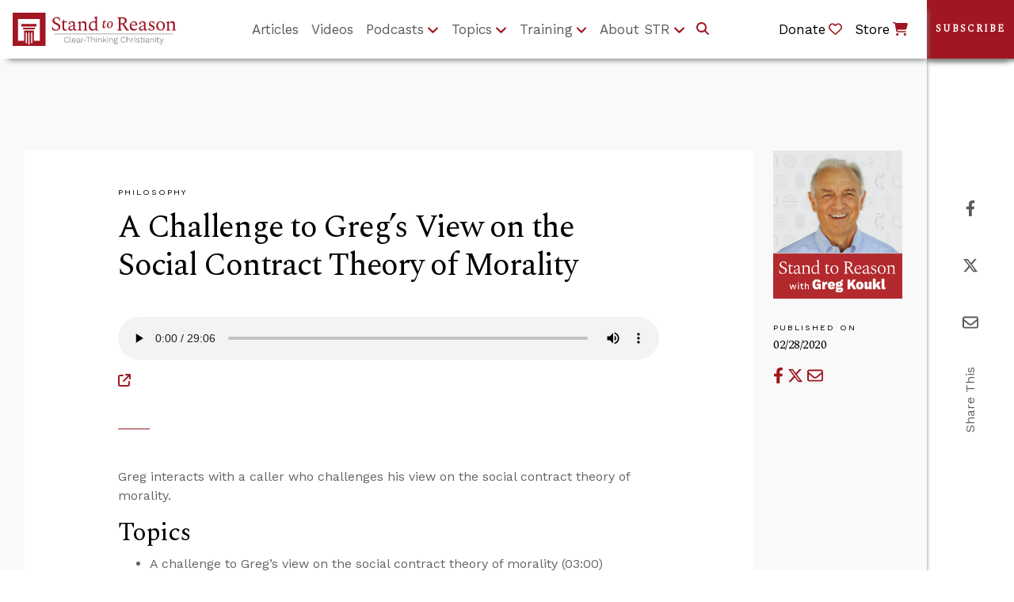

--- FILE ---
content_type: text/html;charset=UTF-8
request_url: https://www.str.org/w/a-challenge-to-gregs-view-on-the-social-contract-theory-of-morality?p_l_back_url=%2Fna%3Fq%3Dchallenge-jesus-was-an-accessory-to-massacres%26category%3D35244%26category%3D35250%26category%3D87782%26category%3D35251%26category%3D35256%26category%3D35252%26delta%3D5%26start%3D5%26category%3D35254%26category%3D35245
body_size: 18943
content:
































	
		
			<!DOCTYPE html>




























































<html
	class="ltr"
	  dir="ltr"
	  lang="en-US">

<head>
	<title>A Challenge to Greg’s View on the Social Contract Theory of Morality</title>
	<!-- Ver. 20240403 -->

	<meta content="initial-scale=1.0, width=device-width" name="viewport" />

	<!-- Open Graph Content for article pages for Social Media -->

	<!-- Do not include og images if the layout page includes single-display-page e.g /article-single-display-page -->

	<!-- Current Layout URL: /podcast-single-display-page -->


	<link rel="alternate" type="application/rss+xml" title="Subscribe to STR Articles" href="https://www.str.org/article-feed/-/journal/rss/20123/264695" />

	<!-- Theme Color -->

	<meta name="theme-color" content="#A01723"><meta name="apple-mobile-web-app-status-bar-style" content="#A01723">

	<!-- Google fonts (don't seem to work with Theme Generator build system, so linking manually here) -->

	<link rel="stylesheet" href="https://fonts.googleapis.com/css?family=Spectral">
	<link rel="stylesheet" href="https://fonts.googleapis.com/css?family=Work+Sans">
































<meta content="text/html; charset=UTF-8" http-equiv="content-type" />









<meta content="Greg interacts with a caller who challenges his view on the social contract theory of morality." lang="en-US" name="description" /><meta content="podcast,philosophy,stand to reason weekly audio" lang="en-US" name="keywords" />


<script type="importmap">{"imports":{"react-dom":"/o/frontend-js-react-web/__liferay__/exports/react-dom.js","@clayui/breadcrumb":"/o/frontend-taglib-clay/__liferay__/exports/@clayui$breadcrumb.js","@clayui/charts":"/o/frontend-taglib-clay/__liferay__/exports/@clayui$charts.js","@clayui/empty-state":"/o/frontend-taglib-clay/__liferay__/exports/@clayui$empty-state.js","react":"/o/frontend-js-react-web/__liferay__/exports/react.js","react-dom-16":"/o/frontend-js-react-web/__liferay__/exports/react-dom-16.js","@clayui/navigation-bar":"/o/frontend-taglib-clay/__liferay__/exports/@clayui$navigation-bar.js","@clayui/icon":"/o/frontend-taglib-clay/__liferay__/exports/@clayui$icon.js","@clayui/table":"/o/frontend-taglib-clay/__liferay__/exports/@clayui$table.js","@clayui/slider":"/o/frontend-taglib-clay/__liferay__/exports/@clayui$slider.js","@clayui/multi-select":"/o/frontend-taglib-clay/__liferay__/exports/@clayui$multi-select.js","@clayui/nav":"/o/frontend-taglib-clay/__liferay__/exports/@clayui$nav.js","@clayui/provider":"/o/frontend-taglib-clay/__liferay__/exports/@clayui$provider.js","@clayui/panel":"/o/frontend-taglib-clay/__liferay__/exports/@clayui$panel.js","@clayui/list":"/o/frontend-taglib-clay/__liferay__/exports/@clayui$list.js","@clayui/date-picker":"/o/frontend-taglib-clay/__liferay__/exports/@clayui$date-picker.js","@clayui/label":"/o/frontend-taglib-clay/__liferay__/exports/@clayui$label.js","@liferay/frontend-js-api/data-set":"/o/frontend-js-dependencies-web/__liferay__/exports/@liferay$js-api$data-set.js","@clayui/core":"/o/frontend-taglib-clay/__liferay__/exports/@clayui$core.js","@clayui/pagination-bar":"/o/frontend-taglib-clay/__liferay__/exports/@clayui$pagination-bar.js","@clayui/layout":"/o/frontend-taglib-clay/__liferay__/exports/@clayui$layout.js","@clayui/multi-step-nav":"/o/frontend-taglib-clay/__liferay__/exports/@clayui$multi-step-nav.js","@liferay/frontend-js-api":"/o/frontend-js-dependencies-web/__liferay__/exports/@liferay$js-api.js","@clayui/toolbar":"/o/frontend-taglib-clay/__liferay__/exports/@clayui$toolbar.js","@clayui/badge":"/o/frontend-taglib-clay/__liferay__/exports/@clayui$badge.js","react-dom-18":"/o/frontend-js-react-web/__liferay__/exports/react-dom-18.js","@clayui/link":"/o/frontend-taglib-clay/__liferay__/exports/@clayui$link.js","@clayui/card":"/o/frontend-taglib-clay/__liferay__/exports/@clayui$card.js","@clayui/tooltip":"/o/frontend-taglib-clay/__liferay__/exports/@clayui$tooltip.js","@clayui/button":"/o/frontend-taglib-clay/__liferay__/exports/@clayui$button.js","@clayui/tabs":"/o/frontend-taglib-clay/__liferay__/exports/@clayui$tabs.js","@clayui/sticker":"/o/frontend-taglib-clay/__liferay__/exports/@clayui$sticker.js","@clayui/form":"/o/frontend-taglib-clay/__liferay__/exports/@clayui$form.js","@clayui/popover":"/o/frontend-taglib-clay/__liferay__/exports/@clayui$popover.js","@clayui/shared":"/o/frontend-taglib-clay/__liferay__/exports/@clayui$shared.js","@clayui/localized-input":"/o/frontend-taglib-clay/__liferay__/exports/@clayui$localized-input.js","@clayui/modal":"/o/frontend-taglib-clay/__liferay__/exports/@clayui$modal.js","@clayui/color-picker":"/o/frontend-taglib-clay/__liferay__/exports/@clayui$color-picker.js","@clayui/pagination":"/o/frontend-taglib-clay/__liferay__/exports/@clayui$pagination.js","@clayui/autocomplete":"/o/frontend-taglib-clay/__liferay__/exports/@clayui$autocomplete.js","@clayui/management-toolbar":"/o/frontend-taglib-clay/__liferay__/exports/@clayui$management-toolbar.js","@clayui/time-picker":"/o/frontend-taglib-clay/__liferay__/exports/@clayui$time-picker.js","@clayui/upper-toolbar":"/o/frontend-taglib-clay/__liferay__/exports/@clayui$upper-toolbar.js","@clayui/loading-indicator":"/o/frontend-taglib-clay/__liferay__/exports/@clayui$loading-indicator.js","@clayui/drop-down":"/o/frontend-taglib-clay/__liferay__/exports/@clayui$drop-down.js","@clayui/data-provider":"/o/frontend-taglib-clay/__liferay__/exports/@clayui$data-provider.js","@liferay/language/":"/o/js/language/","@clayui/css":"/o/frontend-taglib-clay/__liferay__/exports/@clayui$css.js","@clayui/alert":"/o/frontend-taglib-clay/__liferay__/exports/@clayui$alert.js","@clayui/progress-bar":"/o/frontend-taglib-clay/__liferay__/exports/@clayui$progress-bar.js","react-16":"/o/frontend-js-react-web/__liferay__/exports/react-16.js","react-18":"/o/frontend-js-react-web/__liferay__/exports/react-18.js"},"scopes":{}}</script><script data-senna-track="temporary">var Liferay = window.Liferay || {};Liferay.Icons = Liferay.Icons || {};Liferay.Icons.controlPanelSpritemap = 'https://www.str.org/o/admin-theme/images/clay/icons.svg'; Liferay.Icons.spritemap = 'https://www.str.org/o/str-theme/images/clay/icons.svg';</script>
<script data-senna-track="permanent" type="text/javascript">window.Liferay = window.Liferay || {}; window.Liferay.CSP = {nonce: ''};</script>
<script data-senna-track="permanent" src="/combo?browserId=chrome&minifierType=js&languageId=en_US&t=1760616932245&/o/frontend-js-jquery-web/jquery/jquery.min.js&/o/frontend-js-jquery-web/jquery/init.js&/o/frontend-js-jquery-web/jquery/ajax.js&/o/frontend-js-jquery-web/jquery/bootstrap.bundle.min.js&/o/frontend-js-jquery-web/jquery/collapsible_search.js&/o/frontend-js-jquery-web/jquery/fm.js&/o/frontend-js-jquery-web/jquery/form.js&/o/frontend-js-jquery-web/jquery/popper.min.js&/o/frontend-js-jquery-web/jquery/side_navigation.js" type="text/javascript"></script>
<link data-senna-track="temporary" href="https://www.str.org/w/a-challenge-to-gregs-view-on-the-social-contract-theory-of-morality" rel="canonical" />
<link data-senna-track="temporary" href="https://www.str.org/w/a-challenge-to-gregs-view-on-the-social-contract-theory-of-morality" hreflang="en-US" rel="alternate" />
<link data-senna-track="temporary" href="https://www.str.org/w/a-challenge-to-gregs-view-on-the-social-contract-theory-of-morality" hreflang="x-default" rel="alternate" />
<meta property="og:description" content="Greg interacts with a caller who challenges his view on the social contract theory of morality.">
<meta property="og:locale" content="en_US">
<meta property="og:locale:alternate" content="en_US">
<meta property="og:site_name" content="Stand to Reason">
<meta property="og:title" content="A Challenge to Greg’s View on the Social Contract Theory of Morality">
<meta property="og:type" content="website">
<meta property="og:url" content="https://www.str.org/w/a-challenge-to-gregs-view-on-the-social-contract-theory-of-morality">
<meta property="og:image" content="https://www.str.org/documents/20123/274655/greg_studio.jpg/87c114d2-6935-1d24-ba74-19e8d8a05ec5?version=1.0&amp;t=1587584297113&amp;download=true">

<meta property="og:image:secure_url" content="https://www.str.org/documents/20123/274655/greg_studio.jpg/87c114d2-6935-1d24-ba74-19e8d8a05ec5?version=1.0&amp;t=1587584297113&amp;download=true">
<meta property="og:image:url" content="https://www.str.org/documents/20123/274655/greg_studio.jpg/87c114d2-6935-1d24-ba74-19e8d8a05ec5?version=1.0&amp;t=1587584297113&amp;download=true">


<link href="https://www.str.org/o/str-theme/images/favicon.ico" rel="apple-touch-icon" />
<link href="https://www.str.org/o/str-theme/images/favicon.ico" rel="icon" />



<link class="lfr-css-file" data-senna-track="temporary" href="https://www.str.org/o/str-theme/css/clay.css?browserId=chrome&amp;themeId=strtheme_WAR_strtheme&amp;minifierType=css&amp;languageId=en_US&amp;t=1760616934000" id="liferayAUICSS" rel="stylesheet" type="text/css" />









	<link href="/combo?browserId=chrome&amp;minifierType=css&amp;themeId=strtheme_WAR_strtheme&amp;languageId=en_US&amp;com_liferay_portal_search_web_portlet_SearchPortlet:%2Fo%2Fportal-search-web%2Fcss%2Fmain.css&amp;com_liferay_product_navigation_product_menu_web_portlet_ProductMenuPortlet:%2Fo%2Fproduct-navigation-product-menu-web%2Fcss%2Fmain.css&amp;com_liferay_product_navigation_user_personal_bar_web_portlet_ProductNavigationUserPersonalBarPortlet:%2Fo%2Fproduct-navigation-user-personal-bar-web%2Fcss%2Fmain.css&amp;com_liferay_site_navigation_menu_web_portlet_SiteNavigationMenuPortlet:%2Fo%2Fsite-navigation-menu-web%2Fcss%2Fmain.css&amp;t=1760616934000" rel="stylesheet" type="text/css"
 data-senna-track="temporary" id="7c998a4b" />








<script type="text/javascript" data-senna-track="temporary">
	// <![CDATA[
		var Liferay = Liferay || {};

		Liferay.Browser = {
			acceptsGzip: function () {
				return true;
			},

			

			getMajorVersion: function () {
				return 131.0;
			},

			getRevision: function () {
				return '537.36';
			},
			getVersion: function () {
				return '131.0';
			},

			

			isAir: function () {
				return false;
			},
			isChrome: function () {
				return true;
			},
			isEdge: function () {
				return false;
			},
			isFirefox: function () {
				return false;
			},
			isGecko: function () {
				return true;
			},
			isIe: function () {
				return false;
			},
			isIphone: function () {
				return false;
			},
			isLinux: function () {
				return false;
			},
			isMac: function () {
				return true;
			},
			isMobile: function () {
				return false;
			},
			isMozilla: function () {
				return false;
			},
			isOpera: function () {
				return false;
			},
			isRtf: function () {
				return true;
			},
			isSafari: function () {
				return true;
			},
			isSun: function () {
				return false;
			},
			isWebKit: function () {
				return true;
			},
			isWindows: function () {
				return false;
			}
		};

		Liferay.Data = Liferay.Data || {};

		Liferay.Data.ICONS_INLINE_SVG = true;

		Liferay.Data.NAV_SELECTOR = '#navigation';

		Liferay.Data.NAV_SELECTOR_MOBILE = '#navigationCollapse';

		Liferay.Data.isCustomizationView = function () {
			return false;
		};

		Liferay.Data.notices = [
			
		];

		(function () {
			var available = {};

			var direction = {};

			

				available['en_US'] = 'English\x20\x28United\x20States\x29';
				direction['en_US'] = 'ltr';

			

			let _cache = {};

			if (Liferay && Liferay.Language && Liferay.Language._cache) {
				_cache = Liferay.Language._cache;
			}

			Liferay.Language = {
				_cache,
				available,
				direction,
				get: function(key) {
					let value = Liferay.Language._cache[key];

					if (value === undefined) {
						value = key;
					}

					return value;
				}
			};
		})();

		var featureFlags = {"LPD-10964":false,"LPD-37927":false,"LPD-10889":false,"LPS-193884":false,"LPD-30371":false,"LPD-36719":true,"LPD-11131":true,"LPS-178642":false,"LPS-193005":false,"LPD-31789":false,"LPD-10562":false,"LPD-11212":false,"COMMERCE-8087":false,"LPD-39304":true,"LPD-13311":true,"LRAC-10757":false,"LPD-35941":false,"LPS-180090":false,"LPS-178052":false,"LPD-21414":false,"LPS-185892":false,"LPS-186620":false,"LPD-40533":true,"LPD-40534":true,"LPS-184404":false,"LPD-40530":true,"LPD-20640":false,"LPS-198183":false,"LPD-38869":false,"LPD-35678":false,"LPD-6378":false,"LPS-153714":false,"LPD-11848":false,"LPS-170670":false,"LPD-7822":false,"LPS-169981":false,"LPD-21926":false,"LPS-177027":false,"LPD-37531":false,"LPD-11003":false,"LPD-36446":false,"LPD-39437":false,"LPS-135430":false,"LPD-20556":true,"LPS-134060":false,"LPS-164563":false,"LPD-32050":false,"LPS-122920":false,"LPS-199086":false,"LPD-35128":false,"LPD-10588":false,"LPD-13778":true,"LPD-11313":false,"LPD-6368":false,"LPD-34594":false,"LPS-202104":false,"LPD-19955":false,"LPD-35443":false,"LPD-39967":false,"LPD-11235":false,"LPD-11232":false,"LPS-196935":true,"LPD-43542":false,"LPS-176691":false,"LPS-197909":false,"LPD-29516":false,"COMMERCE-8949":false,"LPD-11228":false,"LPS-153813":false,"LPD-17809":false,"COMMERCE-13024":false,"LPS-165482":false,"LPS-193551":false,"LPS-197477":false,"LPS-174816":false,"LPS-186360":false,"LPD-30204":false,"LPD-32867":false,"LPS-153332":false,"LPD-35013":true,"LPS-179669":false,"LPS-174417":false,"LPD-44091":true,"LPD-31212":false,"LPD-18221":false,"LPS-155284":false,"LRAC-15017":false,"LPD-19870":false,"LPS-200108":false,"LPD-20131":false,"LPS-159643":false,"LPS-129412":false,"LPS-169837":false,"LPD-20379":false};

		Liferay.FeatureFlags = Object.keys(featureFlags).reduce(
			(acc, key) => ({
				...acc, [key]: featureFlags[key] === 'true' || featureFlags[key] === true
			}), {}
		);

		Liferay.PortletKeys = {
			DOCUMENT_LIBRARY: 'com_liferay_document_library_web_portlet_DLPortlet',
			DYNAMIC_DATA_MAPPING: 'com_liferay_dynamic_data_mapping_web_portlet_DDMPortlet',
			ITEM_SELECTOR: 'com_liferay_item_selector_web_portlet_ItemSelectorPortlet'
		};

		Liferay.PropsValues = {
			JAVASCRIPT_SINGLE_PAGE_APPLICATION_TIMEOUT: 0,
			UPLOAD_SERVLET_REQUEST_IMPL_MAX_SIZE: 460800
		};

		Liferay.ThemeDisplay = {

			

			
				getLayoutId: function () {
					return '67';
				},

				

				getLayoutRelativeControlPanelURL: function () {
					return '/group/guest/~/control_panel/manage';
				},

				getLayoutRelativeURL: function () {
					return '/w/a-challenge-to-gregs-view-on-the-social-contract-theory-of-morality';
				},
				getLayoutURL: function () {
					return '/w/a-challenge-to-gregs-view-on-the-social-contract-theory-of-morality';
				},
				getParentLayoutId: function () {
					return '0';
				},
				isControlPanel: function () {
					return false;
				},
				isPrivateLayout: function () {
					return 'false';
				},
				isVirtualLayout: function () {
					return false;
				},
			

			getBCP47LanguageId: function () {
				return 'en-US';
			},
			getCanonicalURL: function () {

				

				return 'https\x3a\x2f\x2fwww\x2estr\x2eorg\x2fw\x2fa-challenge-to-gregs-view-on-the-social-contract-theory-of-morality';
			},
			getCDNBaseURL: function () {
				return 'https://www.str.org';
			},
			getCDNDynamicResourcesHost: function () {
				return '';
			},
			getCDNHost: function () {
				return '';
			},
			getCompanyGroupId: function () {
				return '20127';
			},
			getCompanyId: function () {
				return '20101';
			},
			getDefaultLanguageId: function () {
				return 'en_US';
			},
			getDoAsUserIdEncoded: function () {
				return '';
			},
			getLanguageId: function () {
				return 'en_US';
			},
			getParentGroupId: function () {
				return '20123';
			},
			getPathContext: function () {
				return '';
			},
			getPathImage: function () {
				return '/image';
			},
			getPathJavaScript: function () {
				return '/o/frontend-js-web';
			},
			getPathMain: function () {
				return '/c';
			},
			getPathThemeImages: function () {
				return 'https://www.str.org/o/str-theme/images';
			},
			getPathThemeRoot: function () {
				return '/o/str-theme';
			},
			getPlid: function () {
				return '126';
			},
			getPortalURL: function () {
				return 'https://www.str.org';
			},
			getRealUserId: function () {
				return '20105';
			},
			getRemoteAddr: function () {
				return '18.191.2.97';
			},
			getRemoteHost: function () {
				return '18.191.2.97';
			},
			getScopeGroupId: function () {
				return '20123';
			},
			getScopeGroupIdOrLiveGroupId: function () {
				return '20123';
			},
			getSessionId: function () {
				return '';
			},
			getSiteAdminURL: function () {
				return 'https://www.str.org/group/guest/~/control_panel/manage?p_p_lifecycle=0&p_p_state=maximized&p_p_mode=view';
			},
			getSiteGroupId: function () {
				return '20123';
			},
			getTimeZone: function() {
				return 'UTC';
			},
			getURLControlPanel: function() {
				return '/group/control_panel?refererPlid=126';
			},
			getURLHome: function () {
				return 'https\x3a\x2f\x2fwww\x2estr\x2eorg\x2fweb\x2fguest';
			},
			getUserEmailAddress: function () {
				return '';
			},
			getUserId: function () {
				return '20105';
			},
			getUserName: function () {
				return '';
			},
			isAddSessionIdToURL: function () {
				return false;
			},
			isImpersonated: function () {
				return false;
			},
			isSignedIn: function () {
				return false;
			},

			isStagedPortlet: function () {
				
					
						return false;
					
				
			},

			isStateExclusive: function () {
				return false;
			},
			isStateMaximized: function () {
				return false;
			},
			isStatePopUp: function () {
				return false;
			}
		};

		var themeDisplay = Liferay.ThemeDisplay;

		Liferay.AUI = {

			

			getCombine: function () {
				return true;
			},
			getComboPath: function () {
				return '/combo/?browserId=chrome&minifierType=&languageId=en_US&t=1760616893591&';
			},
			getDateFormat: function () {
				return '%m/%d/%Y';
			},
			getEditorCKEditorPath: function () {
				return '/o/frontend-editor-ckeditor-web';
			},
			getFilter: function () {
				var filter = 'raw';

				
					
						filter = 'min';
					
					

				return filter;
			},
			getFilterConfig: function () {
				var instance = this;

				var filterConfig = null;

				if (!instance.getCombine()) {
					filterConfig = {
						replaceStr: '.js' + instance.getStaticResourceURLParams(),
						searchExp: '\\.js$'
					};
				}

				return filterConfig;
			},
			getJavaScriptRootPath: function () {
				return '/o/frontend-js-web';
			},
			getPortletRootPath: function () {
				return '/html/portlet';
			},
			getStaticResourceURLParams: function () {
				return '?browserId=chrome&minifierType=&languageId=en_US&t=1760616893591';
			}
		};

		Liferay.authToken = 'mIZSmZyZ';

		

		Liferay.currentURL = '\x2fw\x2fa-challenge-to-gregs-view-on-the-social-contract-theory-of-morality\x3fp_l_back_url\x3d\x252Fna\x253Fq\x253Dchallenge-jesus-was-an-accessory-to-massacres\x2526category\x253D35244\x2526category\x253D35250\x2526category\x253D87782\x2526category\x253D35251\x2526category\x253D35256\x2526category\x253D35252\x2526delta\x253D5\x2526start\x253D5\x2526category\x253D35254\x2526category\x253D35245';
		Liferay.currentURLEncoded = '\x252Fw\x252Fa-challenge-to-gregs-view-on-the-social-contract-theory-of-morality\x253Fp_l_back_url\x253D\x25252Fna\x25253Fq\x25253Dchallenge-jesus-was-an-accessory-to-massacres\x252526category\x25253D35244\x252526category\x25253D35250\x252526category\x25253D87782\x252526category\x25253D35251\x252526category\x25253D35256\x252526category\x25253D35252\x252526delta\x25253D5\x252526start\x25253D5\x252526category\x25253D35254\x252526category\x25253D35245';
	// ]]>
</script>

<script data-senna-track="temporary" type="text/javascript">window.__CONFIG__= {basePath: '',combine: true, defaultURLParams: null, explainResolutions: false, exposeGlobal: false, logLevel: 'warn', moduleType: 'module', namespace:'Liferay', nonce: '', reportMismatchedAnonymousModules: 'warn', resolvePath: '/o/js_resolve_modules', url: '/combo/?browserId=chrome&minifierType=js&languageId=en_US&t=1760616893591&', waitTimeout: 60000};</script><script data-senna-track="permanent" src="/o/frontend-js-loader-modules-extender/loader.js?&mac=9WaMmhziBCkScHZwrrVcOR7VZF4=&browserId=chrome&languageId=en_US&minifierType=js" type="text/javascript"></script><script data-senna-track="permanent" src="/combo?browserId=chrome&minifierType=js&languageId=en_US&t=1760616893591&/o/frontend-js-aui-web/aui/aui/aui-min.js&/o/frontend-js-aui-web/liferay/modules.js&/o/frontend-js-aui-web/liferay/aui_sandbox.js&/o/frontend-js-aui-web/aui/attribute-base/attribute-base-min.js&/o/frontend-js-aui-web/aui/attribute-complex/attribute-complex-min.js&/o/frontend-js-aui-web/aui/attribute-core/attribute-core-min.js&/o/frontend-js-aui-web/aui/attribute-observable/attribute-observable-min.js&/o/frontend-js-aui-web/aui/attribute-extras/attribute-extras-min.js&/o/frontend-js-aui-web/aui/event-custom-base/event-custom-base-min.js&/o/frontend-js-aui-web/aui/event-custom-complex/event-custom-complex-min.js&/o/frontend-js-aui-web/aui/oop/oop-min.js&/o/frontend-js-aui-web/aui/aui-base-lang/aui-base-lang-min.js&/o/frontend-js-aui-web/liferay/dependency.js&/o/frontend-js-aui-web/liferay/util.js&/o/oauth2-provider-web/js/liferay.js&/o/frontend-js-web/liferay/dom_task_runner.js&/o/frontend-js-web/liferay/events.js&/o/frontend-js-web/liferay/lazy_load.js&/o/frontend-js-web/liferay/liferay.js&/o/frontend-js-web/liferay/global.bundle.js&/o/frontend-js-web/liferay/portlet.js&/o/frontend-js-web/liferay/workflow.js" type="text/javascript"></script>
<script data-senna-track="temporary" type="text/javascript">window.Liferay = Liferay || {}; window.Liferay.OAuth2 = {getAuthorizeURL: function() {return 'https://www.str.org/o/oauth2/authorize';}, getBuiltInRedirectURL: function() {return 'https://www.str.org/o/oauth2/redirect';}, getIntrospectURL: function() { return 'https://www.str.org/o/oauth2/introspect';}, getTokenURL: function() {return 'https://www.str.org/o/oauth2/token';}, getUserAgentApplication: function(externalReferenceCode) {return Liferay.OAuth2._userAgentApplications[externalReferenceCode];}, _userAgentApplications: {}}</script><script data-senna-track="temporary" type="text/javascript">try {var MODULE_MAIN='@liferay/document-library-web@6.0.198/index';var MODULE_PATH='/o/document-library-web';/**
 * SPDX-FileCopyrightText: (c) 2000 Liferay, Inc. https://liferay.com
 * SPDX-License-Identifier: LGPL-2.1-or-later OR LicenseRef-Liferay-DXP-EULA-2.0.0-2023-06
 */

(function () {
	AUI().applyConfig({
		groups: {
			dl: {
				base: MODULE_PATH + '/js/legacy/',
				combine: Liferay.AUI.getCombine(),
				filter: Liferay.AUI.getFilterConfig(),
				modules: {
					'document-library-upload-component': {
						path: 'DocumentLibraryUpload.js',
						requires: [
							'aui-component',
							'aui-data-set-deprecated',
							'aui-overlay-manager-deprecated',
							'aui-overlay-mask-deprecated',
							'aui-parse-content',
							'aui-progressbar',
							'aui-template-deprecated',
							'liferay-search-container',
							'querystring-parse-simple',
							'uploader',
						],
					},
				},
				root: MODULE_PATH + '/js/legacy/',
			},
		},
	});
})();
} catch(error) {console.error(error);}try {var MODULE_MAIN='calendar-web@5.0.105/index';var MODULE_PATH='/o/calendar-web';/**
 * SPDX-FileCopyrightText: (c) 2000 Liferay, Inc. https://liferay.com
 * SPDX-License-Identifier: LGPL-2.1-or-later OR LicenseRef-Liferay-DXP-EULA-2.0.0-2023-06
 */

(function () {
	AUI().applyConfig({
		groups: {
			calendar: {
				base: MODULE_PATH + '/js/legacy/',
				combine: Liferay.AUI.getCombine(),
				filter: Liferay.AUI.getFilterConfig(),
				modules: {
					'liferay-calendar-a11y': {
						path: 'calendar_a11y.js',
						requires: ['calendar'],
					},
					'liferay-calendar-container': {
						path: 'calendar_container.js',
						requires: [
							'aui-alert',
							'aui-base',
							'aui-component',
							'liferay-portlet-base',
						],
					},
					'liferay-calendar-date-picker-sanitizer': {
						path: 'date_picker_sanitizer.js',
						requires: ['aui-base'],
					},
					'liferay-calendar-interval-selector': {
						path: 'interval_selector.js',
						requires: ['aui-base', 'liferay-portlet-base'],
					},
					'liferay-calendar-interval-selector-scheduler-event-link': {
						path: 'interval_selector_scheduler_event_link.js',
						requires: ['aui-base', 'liferay-portlet-base'],
					},
					'liferay-calendar-list': {
						path: 'calendar_list.js',
						requires: [
							'aui-template-deprecated',
							'liferay-scheduler',
						],
					},
					'liferay-calendar-message-util': {
						path: 'message_util.js',
						requires: ['liferay-util-window'],
					},
					'liferay-calendar-recurrence-converter': {
						path: 'recurrence_converter.js',
						requires: [],
					},
					'liferay-calendar-recurrence-dialog': {
						path: 'recurrence.js',
						requires: [
							'aui-base',
							'liferay-calendar-recurrence-util',
						],
					},
					'liferay-calendar-recurrence-util': {
						path: 'recurrence_util.js',
						requires: ['aui-base', 'liferay-util-window'],
					},
					'liferay-calendar-reminders': {
						path: 'calendar_reminders.js',
						requires: ['aui-base'],
					},
					'liferay-calendar-remote-services': {
						path: 'remote_services.js',
						requires: [
							'aui-base',
							'aui-component',
							'liferay-calendar-util',
							'liferay-portlet-base',
						],
					},
					'liferay-calendar-session-listener': {
						path: 'session_listener.js',
						requires: ['aui-base', 'liferay-scheduler'],
					},
					'liferay-calendar-simple-color-picker': {
						path: 'simple_color_picker.js',
						requires: ['aui-base', 'aui-template-deprecated'],
					},
					'liferay-calendar-simple-menu': {
						path: 'simple_menu.js',
						requires: [
							'aui-base',
							'aui-template-deprecated',
							'event-outside',
							'event-touch',
							'widget-modality',
							'widget-position',
							'widget-position-align',
							'widget-position-constrain',
							'widget-stack',
							'widget-stdmod',
						],
					},
					'liferay-calendar-util': {
						path: 'calendar_util.js',
						requires: [
							'aui-datatype',
							'aui-io',
							'aui-scheduler',
							'aui-toolbar',
							'autocomplete',
							'autocomplete-highlighters',
						],
					},
					'liferay-scheduler': {
						path: 'scheduler.js',
						requires: [
							'async-queue',
							'aui-datatype',
							'aui-scheduler',
							'dd-plugin',
							'liferay-calendar-a11y',
							'liferay-calendar-message-util',
							'liferay-calendar-recurrence-converter',
							'liferay-calendar-recurrence-util',
							'liferay-calendar-util',
							'liferay-scheduler-event-recorder',
							'liferay-scheduler-models',
							'promise',
							'resize-plugin',
						],
					},
					'liferay-scheduler-event-recorder': {
						path: 'scheduler_event_recorder.js',
						requires: [
							'dd-plugin',
							'liferay-calendar-util',
							'resize-plugin',
						],
					},
					'liferay-scheduler-models': {
						path: 'scheduler_models.js',
						requires: [
							'aui-datatype',
							'dd-plugin',
							'liferay-calendar-util',
						],
					},
				},
				root: MODULE_PATH + '/js/legacy/',
			},
		},
	});
})();
} catch(error) {console.error(error);}try {var MODULE_MAIN='dynamic-data-mapping-web@5.0.115/index';var MODULE_PATH='/o/dynamic-data-mapping-web';/**
 * SPDX-FileCopyrightText: (c) 2000 Liferay, Inc. https://liferay.com
 * SPDX-License-Identifier: LGPL-2.1-or-later OR LicenseRef-Liferay-DXP-EULA-2.0.0-2023-06
 */

(function () {
	const LiferayAUI = Liferay.AUI;

	AUI().applyConfig({
		groups: {
			ddm: {
				base: MODULE_PATH + '/js/legacy/',
				combine: Liferay.AUI.getCombine(),
				filter: LiferayAUI.getFilterConfig(),
				modules: {
					'liferay-ddm-form': {
						path: 'ddm_form.js',
						requires: [
							'aui-base',
							'aui-datatable',
							'aui-datatype',
							'aui-image-viewer',
							'aui-parse-content',
							'aui-set',
							'aui-sortable-list',
							'json',
							'liferay-form',
							'liferay-map-base',
							'liferay-translation-manager',
							'liferay-util-window',
						],
					},
					'liferay-portlet-dynamic-data-mapping': {
						condition: {
							trigger: 'liferay-document-library',
						},
						path: 'main.js',
						requires: [
							'arraysort',
							'aui-form-builder-deprecated',
							'aui-form-validator',
							'aui-map',
							'aui-text-unicode',
							'json',
							'liferay-menu',
							'liferay-translation-manager',
							'liferay-util-window',
							'text',
						],
					},
					'liferay-portlet-dynamic-data-mapping-custom-fields': {
						condition: {
							trigger: 'liferay-document-library',
						},
						path: 'custom_fields.js',
						requires: ['liferay-portlet-dynamic-data-mapping'],
					},
				},
				root: MODULE_PATH + '/js/legacy/',
			},
		},
	});
})();
} catch(error) {console.error(error);}try {var MODULE_MAIN='contacts-web@5.0.65/index';var MODULE_PATH='/o/contacts-web';/**
 * SPDX-FileCopyrightText: (c) 2000 Liferay, Inc. https://liferay.com
 * SPDX-License-Identifier: LGPL-2.1-or-later OR LicenseRef-Liferay-DXP-EULA-2.0.0-2023-06
 */

(function () {
	AUI().applyConfig({
		groups: {
			contactscenter: {
				base: MODULE_PATH + '/js/legacy/',
				combine: Liferay.AUI.getCombine(),
				filter: Liferay.AUI.getFilterConfig(),
				modules: {
					'liferay-contacts-center': {
						path: 'main.js',
						requires: [
							'aui-io-plugin-deprecated',
							'aui-toolbar',
							'autocomplete-base',
							'datasource-io',
							'json-parse',
							'liferay-portlet-base',
							'liferay-util-window',
						],
					},
				},
				root: MODULE_PATH + '/js/legacy/',
			},
		},
	});
})();
} catch(error) {console.error(error);}try {var MODULE_MAIN='staging-processes-web@5.0.65/index';var MODULE_PATH='/o/staging-processes-web';/**
 * SPDX-FileCopyrightText: (c) 2000 Liferay, Inc. https://liferay.com
 * SPDX-License-Identifier: LGPL-2.1-or-later OR LicenseRef-Liferay-DXP-EULA-2.0.0-2023-06
 */

(function () {
	AUI().applyConfig({
		groups: {
			stagingprocessesweb: {
				base: MODULE_PATH + '/js/legacy/',
				combine: Liferay.AUI.getCombine(),
				filter: Liferay.AUI.getFilterConfig(),
				modules: {
					'liferay-staging-processes-export-import': {
						path: 'main.js',
						requires: [
							'aui-datatype',
							'aui-dialog-iframe-deprecated',
							'aui-modal',
							'aui-parse-content',
							'aui-toggler',
							'liferay-portlet-base',
							'liferay-util-window',
						],
					},
				},
				root: MODULE_PATH + '/js/legacy/',
			},
		},
	});
})();
} catch(error) {console.error(error);}try {var MODULE_MAIN='frontend-editor-alloyeditor-web@5.0.56/index';var MODULE_PATH='/o/frontend-editor-alloyeditor-web';/**
 * SPDX-FileCopyrightText: (c) 2000 Liferay, Inc. https://liferay.com
 * SPDX-License-Identifier: LGPL-2.1-or-later OR LicenseRef-Liferay-DXP-EULA-2.0.0-2023-06
 */

(function () {
	AUI().applyConfig({
		groups: {
			alloyeditor: {
				base: MODULE_PATH + '/js/legacy/',
				combine: Liferay.AUI.getCombine(),
				filter: Liferay.AUI.getFilterConfig(),
				modules: {
					'liferay-alloy-editor': {
						path: 'alloyeditor.js',
						requires: [
							'aui-component',
							'liferay-portlet-base',
							'timers',
						],
					},
					'liferay-alloy-editor-source': {
						path: 'alloyeditor_source.js',
						requires: [
							'aui-debounce',
							'liferay-fullscreen-source-editor',
							'liferay-source-editor',
							'plugin',
						],
					},
				},
				root: MODULE_PATH + '/js/legacy/',
			},
		},
	});
})();
} catch(error) {console.error(error);}try {var MODULE_MAIN='@liferay/frontend-js-react-web@5.0.54/index';var MODULE_PATH='/o/frontend-js-react-web';/**
 * SPDX-FileCopyrightText: (c) 2000 Liferay, Inc. https://liferay.com
 * SPDX-License-Identifier: LGPL-2.1-or-later OR LicenseRef-Liferay-DXP-EULA-2.0.0-2023-06
 */

(function () {
	AUI().applyConfig({
		groups: {
			react: {

				// eslint-disable-next-line
				mainModule: MODULE_MAIN,
			},
		},
	});
})();
} catch(error) {console.error(error);}try {var MODULE_MAIN='portal-search-web@6.0.148/index';var MODULE_PATH='/o/portal-search-web';/**
 * SPDX-FileCopyrightText: (c) 2000 Liferay, Inc. https://liferay.com
 * SPDX-License-Identifier: LGPL-2.1-or-later OR LicenseRef-Liferay-DXP-EULA-2.0.0-2023-06
 */

(function () {
	AUI().applyConfig({
		groups: {
			search: {
				base: MODULE_PATH + '/js/',
				combine: Liferay.AUI.getCombine(),
				filter: Liferay.AUI.getFilterConfig(),
				modules: {
					'liferay-search-custom-range-facet': {
						path: 'custom_range_facet.js',
						requires: ['aui-form-validator'],
					},
				},
				root: MODULE_PATH + '/js/',
			},
		},
	});
})();
} catch(error) {console.error(error);}try {var MODULE_MAIN='frontend-js-components-web@2.0.80/index';var MODULE_PATH='/o/frontend-js-components-web';/**
 * SPDX-FileCopyrightText: (c) 2000 Liferay, Inc. https://liferay.com
 * SPDX-License-Identifier: LGPL-2.1-or-later OR LicenseRef-Liferay-DXP-EULA-2.0.0-2023-06
 */

(function () {
	AUI().applyConfig({
		groups: {
			components: {

				// eslint-disable-next-line
				mainModule: MODULE_MAIN,
			},
		},
	});
})();
} catch(error) {console.error(error);}try {var MODULE_MAIN='portal-workflow-kaleo-designer-web@5.0.146/index';var MODULE_PATH='/o/portal-workflow-kaleo-designer-web';/**
 * SPDX-FileCopyrightText: (c) 2000 Liferay, Inc. https://liferay.com
 * SPDX-License-Identifier: LGPL-2.1-or-later OR LicenseRef-Liferay-DXP-EULA-2.0.0-2023-06
 */

(function () {
	AUI().applyConfig({
		groups: {
			'kaleo-designer': {
				base: MODULE_PATH + '/designer/js/legacy/',
				combine: Liferay.AUI.getCombine(),
				filter: Liferay.AUI.getFilterConfig(),
				modules: {
					'liferay-kaleo-designer-autocomplete-util': {
						path: 'autocomplete_util.js',
						requires: ['autocomplete', 'autocomplete-highlighters'],
					},
					'liferay-kaleo-designer-definition-diagram-controller': {
						path: 'definition_diagram_controller.js',
						requires: [
							'liferay-kaleo-designer-field-normalizer',
							'liferay-kaleo-designer-utils',
						],
					},
					'liferay-kaleo-designer-dialogs': {
						path: 'dialogs.js',
						requires: ['liferay-util-window'],
					},
					'liferay-kaleo-designer-editors': {
						path: 'editors.js',
						requires: [
							'aui-ace-editor',
							'aui-ace-editor-mode-xml',
							'aui-base',
							'aui-datatype',
							'aui-node',
							'liferay-kaleo-designer-autocomplete-util',
							'liferay-kaleo-designer-utils',
						],
					},
					'liferay-kaleo-designer-field-normalizer': {
						path: 'field_normalizer.js',
						requires: ['liferay-kaleo-designer-remote-services'],
					},
					'liferay-kaleo-designer-nodes': {
						path: 'nodes.js',
						requires: [
							'aui-datatable',
							'aui-datatype',
							'aui-diagram-builder',
							'liferay-kaleo-designer-editors',
							'liferay-kaleo-designer-utils',
						],
					},
					'liferay-kaleo-designer-remote-services': {
						path: 'remote_services.js',
						requires: ['aui-io'],
					},
					'liferay-kaleo-designer-templates': {
						path: 'templates.js',
						requires: ['aui-tpl-snippets-deprecated'],
					},
					'liferay-kaleo-designer-utils': {
						path: 'utils.js',
						requires: [],
					},
					'liferay-kaleo-designer-xml-definition': {
						path: 'xml_definition.js',
						requires: [
							'aui-base',
							'aui-component',
							'dataschema-xml',
							'datatype-xml',
						],
					},
					'liferay-kaleo-designer-xml-definition-serializer': {
						path: 'xml_definition_serializer.js',
						requires: ['escape', 'liferay-kaleo-designer-xml-util'],
					},
					'liferay-kaleo-designer-xml-util': {
						path: 'xml_util.js',
						requires: ['aui-base'],
					},
					'liferay-portlet-kaleo-designer': {
						path: 'main.js',
						requires: [
							'aui-ace-editor',
							'aui-ace-editor-mode-xml',
							'aui-tpl-snippets-deprecated',
							'dataschema-xml',
							'datasource',
							'datatype-xml',
							'event-valuechange',
							'io-form',
							'liferay-kaleo-designer-autocomplete-util',
							'liferay-kaleo-designer-editors',
							'liferay-kaleo-designer-nodes',
							'liferay-kaleo-designer-remote-services',
							'liferay-kaleo-designer-utils',
							'liferay-kaleo-designer-xml-util',
							'liferay-util-window',
						],
					},
				},
				root: MODULE_PATH + '/designer/js/legacy/',
			},
		},
	});
})();
} catch(error) {console.error(error);}try {var MODULE_MAIN='@liferay/frontend-js-state-web@1.0.30/index';var MODULE_PATH='/o/frontend-js-state-web';/**
 * SPDX-FileCopyrightText: (c) 2000 Liferay, Inc. https://liferay.com
 * SPDX-License-Identifier: LGPL-2.1-or-later OR LicenseRef-Liferay-DXP-EULA-2.0.0-2023-06
 */

(function () {
	AUI().applyConfig({
		groups: {
			state: {

				// eslint-disable-next-line
				mainModule: MODULE_MAIN,
			},
		},
	});
})();
} catch(error) {console.error(error);}try {var MODULE_MAIN='exportimport-web@5.0.100/index';var MODULE_PATH='/o/exportimport-web';/**
 * SPDX-FileCopyrightText: (c) 2000 Liferay, Inc. https://liferay.com
 * SPDX-License-Identifier: LGPL-2.1-or-later OR LicenseRef-Liferay-DXP-EULA-2.0.0-2023-06
 */

(function () {
	AUI().applyConfig({
		groups: {
			exportimportweb: {
				base: MODULE_PATH + '/js/legacy/',
				combine: Liferay.AUI.getCombine(),
				filter: Liferay.AUI.getFilterConfig(),
				modules: {
					'liferay-export-import-export-import': {
						path: 'main.js',
						requires: [
							'aui-datatype',
							'aui-dialog-iframe-deprecated',
							'aui-modal',
							'aui-parse-content',
							'aui-toggler',
							'liferay-portlet-base',
							'liferay-util-window',
						],
					},
				},
				root: MODULE_PATH + '/js/legacy/',
			},
		},
	});
})();
} catch(error) {console.error(error);}</script>




<script type="text/javascript" data-senna-track="temporary">
	// <![CDATA[
		
			
				
		

		
	// ]]>
</script>





	
		

			

			
		
		



	
		

			

			
		
		



	
		

			

			
		
	












	



















<link class="lfr-css-file" data-senna-track="temporary" href="https://www.str.org/o/str-theme/css/main.css?browserId=chrome&amp;themeId=strtheme_WAR_strtheme&amp;minifierType=css&amp;languageId=en_US&amp;t=1760616934000" id="liferayThemeCSS" rel="stylesheet" type="text/css" />








	<style data-senna-track="senna" type="text/css">

		

			

		

			

				

					

#p_p_id_com_liferay_asset_publisher_web_portlet_RelatedAssetsPortlet_INSTANCE_b9xFIOVpO6v7_ .portlet-content {

}




				

			

		

			

		

			

		

			

		

			

		

			

		

			

		

			

		

			

		

			

		

			

		

	</style>


<style data-senna-track="temporary" type="text/css">
</style>
<link data-senna-track="permanent" href="/o/frontend-js-aui-web/alloy_ui.css?&mac=favIEq7hPo8AEd6k+N5OVADEEls=&browserId=chrome&languageId=en_US&minifierType=css&themeId=strtheme_WAR_strtheme" rel="stylesheet"></link>
<script data-senna-track="permanent" src="https://www.str.org/combo?browserId=chrome&minifierType=js&languageId=en_US&t=1760616892210&/o/product-experience-manager-theme-contributor/js/JS.js&/o/product-experience-manager-theme-contributor/js/liferay-usage-events.js" type = "text/javascript"></script>
<link data-senna-track="temporary" href="/o/layout-common-styles/main.css?plid=126&segmentsExperienceId=1067923&t=1763497306667" rel="stylesheet" type="text/css">

















<script type="text/javascript">
Liferay.on(
	'ddmFieldBlur', function(event) {
		if (window.Analytics) {
			Analytics.send(
				'fieldBlurred',
				'Form',
				{
					fieldName: event.fieldName,
					focusDuration: event.focusDuration,
					formId: event.formId,
					formPageTitle: event.formPageTitle,
					page: event.page,
					title: event.title
				}
			);
		}
	}
);

Liferay.on(
	'ddmFieldFocus', function(event) {
		if (window.Analytics) {
			Analytics.send(
				'fieldFocused',
				'Form',
				{
					fieldName: event.fieldName,
					formId: event.formId,
					formPageTitle: event.formPageTitle,
					page: event.page,
					title:event.title
				}
			);
		}
	}
);

Liferay.on(
	'ddmFormPageShow', function(event) {
		if (window.Analytics) {
			Analytics.send(
				'pageViewed',
				'Form',
				{
					formId: event.formId,
					formPageTitle: event.formPageTitle,
					page: event.page,
					title: event.title
				}
			);
		}
	}
);

Liferay.on(
	'ddmFormSubmit', function(event) {
		if (window.Analytics) {
			Analytics.send(
				'formSubmitted',
				'Form',
				{
					formId: event.formId,
					title: event.title
				}
			);
		}
	}
);

Liferay.on(
	'ddmFormView', function(event) {
		if (window.Analytics) {
			Analytics.send(
				'formViewed',
				'Form',
				{
					formId: event.formId,
					title: event.title
				}
			);
		}
	}
);

</script><script>

</script>









<script type="text/javascript" data-senna-track="temporary">
	if (window.Analytics) {
		window._com_liferay_document_library_analytics_isViewFileEntry = false;
	}
</script>











	<script src="https://www.str.org/documents/20123/294185/str-fa-icons.js"></script>

	<!-- Global site tag (gtag.js) - Google Analytics 4 -->

	<script async src="https://www.googletagmanager.com/gtag/js?id=G-SZWC6VW6F3"></script>
	<script>
	  window.dataLayer = window.dataLayer || [];
	  function gtag(){dataLayer.push(arguments);}
	  gtag('js', new Date());
	  gtag('config', 'G-SZWC6VW6F3');
	</script>

	<!-- Facebook Pixel Code -->

	<script>
	!function(f,b,e,v,n,t,s)
	{if(f.fbq)return;n=f.fbq=function(){n.callMethod?
	n.callMethod.apply(n,arguments):n.queue.push(arguments)};
	if(!f._fbq)f._fbq=n;n.push=n;n.loaded=!0;n.version='2.0';
	n.queue=[];t=b.createElement(e);t.async=!0;
	t.src=v;s=b.getElementsByTagName(e)[0];
	s.parentNode.insertBefore(t,s)}(window, document,'script',
	'https://connect.facebook.net/en_US/fbevents.js');
	fbq('init', '1376421549649989');
	fbq('track', 'PageView');
	</script>

	<noscript>
	  <img height="1" width="1" style="display:none" src="https://www.facebook.com/tr?id=512015480030233&ev=PageView&noscript=1" />
	  <img height="1" width="1" style="display:none" src="https://www.facebook.com/tr?id=1376421549649989&ev=PageView&noscript=1" />
	</noscript>
	<!-- End Facebook Pixel Code -->

	<meta name="facebook-domain-verification" content="0bg01i4samaf34ejhoreeofom22o8z" />

	<!-- Twitter universal website tag code -->

	<script>
	  !function(e,t,n,s,u,a){e.twq||(s=e.twq=function(){s.exe?s.exe.apply(s,arguments):s.queue.push(arguments);
	  },s.version='1.1',s.queue=[],u=t.createElement(n),u.async=!0,u.src='//static.ads-twitter.com/uwt.js',
	  a=t.getElementsByTagName(n)[0],a.parentNode.insertBefore(u,a))}(window,document,'script');
	  // Twitter Pixel ID and Standard Event data below
	  twq('init','o7n7n');
	  twq('track','PageView');
	</script>
	<!-- End Twitter universal website tag code -->

</head>

<body class="chrome controls-visible  yui3-skin-sam guest-site signed-out public-page site">














































	<nav aria-label="Quick Links" class="bg-dark cadmin quick-access-nav text-center text-white" id="ugtw_quickAccessNav">
		
			
				<a class="d-block p-2 sr-only sr-only-focusable text-reset" href="#main-content">
		Skip to Main Content
	</a>
			
			
	</nav>










































































<!-- Liferay User Personal Bar - Not used -->

<!--
<div class="navbar navbar-top navigation-bar-secondary" id="wrapper">
<div class="container user-personal-bar">






































































	

	<div class="portlet-boundary portlet-boundary_com_liferay_product_navigation_user_personal_bar_web_portlet_ProductNavigationUserPersonalBarPortlet_  portlet-static portlet-static-end portlet-decorate portlet-user-personal-bar " id="p_p_id_com_liferay_product_navigation_user_personal_bar_web_portlet_ProductNavigationUserPersonalBarPortlet_">
		<span id="p_com_liferay_product_navigation_user_personal_bar_web_portlet_ProductNavigationUserPersonalBarPortlet"></span>




	

	
		
			
















	
	
		<span class="sign-in text-default" role="presentation">
			<div><button class="btn btn-sm btn-unstyled sign-in text-default" type="button" ><span class="inline-item inline-item-before"><svg class="lexicon-icon lexicon-icon-user" role="presentation"><use xlink:href="https://www.str.org/o/str-theme/images/clay/icons.svg#user" /></svg></span>Sign In</button><div id="gmqa"></div><script type="module">
import {Button as componentModule} from '/o/frontend-taglib-clay/__liferay__/index.js';
import {signInButtonPropsTransformer as propsTransformer} from '/o/product-navigation-user-personal-bar-web/__liferay__/index.js';
import {render} from '/o/portal-template-react-renderer-impl/__liferay__/index.js';
{
render(componentModule, propsTransformer({"small":true,"componentId":null,"icon":"user","hasBodyContent":false,"additionalProps":{"redirect":false,"signInURL":"https:\/\/www.str.org\/c\/portal\/login?p_l_id=126"},"label":"Sign In","type":"button","locale":{"unicodeLocaleKeys":[],"country":"US","ISO3Language":"eng","displayName":"English (United States)","displayVariant":"","language":"en","displayLanguage":"English","script":"","unicodeLocaleAttributes":[],"displayCountry":"United States","ISO3Country":"USA","variant":"","extensionKeys":[],"displayScript":""},"displayType":"unstyled","outline":false,"borderless":false,"cssClass":"sign-in text-default","portletId":"com_liferay_product_navigation_user_personal_bar_web_portlet_ProductNavigationUserPersonalBarPortlet","block":false,"monospaced":false,"id":null,"swapIconSide":false,"portletNamespace":"_com_liferay_product_navigation_user_personal_bar_web_portlet_ProductNavigationUserPersonalBarPortlet_"}), 'gmqa');
}

</script></div>
		</span>
	

		
	







	</div>






</div>
</div>
-->

<div id="wrapper">
<div class="str-content" id="str-main-content">
	<header id="main-header">








































































	

	<div class="portlet-boundary portlet-boundary_com_liferay_site_navigation_menu_web_portlet_SiteNavigationMenuPortlet_  portlet-static portlet-static-end portlet-barebone portlet-navigation " id="p_p_id_com_liferay_site_navigation_menu_web_portlet_SiteNavigationMenuPortlet_INSTANCE_mainNavigation_">
		<span id="p_com_liferay_site_navigation_menu_web_portlet_SiteNavigationMenuPortlet_INSTANCE_mainNavigation"></span>




	

	
		
			


































	
		
<section class="portlet" id="portlet_com_liferay_site_navigation_menu_web_portlet_SiteNavigationMenuPortlet_INSTANCE_mainNavigation">


	<div class="portlet-content">



		
			<div class=" portlet-content-container">
				


	<div class="portlet-body">



	
		
			
				
					







































	

	








	

				

				
					
						


	

		




















	

		

		
			
				




<nav class="navbar navbar-expand-lg navbar-light">
  <a class="navbar-brand" href="https://www.str.org/home">
    <img class="d-block d-lg-none" id="str-logo-sm" src="https://www.str.org/o/str-theme/images/str-logo-regular-color-tagline.svg">
    <img class="d-none d-lg-block" id="str-logo-lg" src="https://www.str.org/o/str-theme/images/str-logo-regular-color-tagline.svg">
  </a>

  <button class="search-button d-lg-none ml-auto"
          id="search-button-sm"
          type="button"
          aria-label="Go to search box"><i class="fas fa-search" data-fa-transform="down-2" aria-hidden="true"></i></button>

  <button class="menu-toggle-sm d-lg-none"
          type="button"
          data-toggle="collapse"
          data-target="#navbar-supported-content"
          aria-controls="navbar-supported-content"
          aria-expanded="false"
          aria-label="Toggle navigation"><span class="navbar-toggler-icon"></span></button>




       
  <div class="collapse navbar-collapse" id="navbar-supported-content">
    <ul class="navbar-nav d-lg-flex align-items-lg-center mx-lg-auto">

      <li class="nav-item">
        <a class="nav-link " href="https://www.str.org/articles">Articles</a>
      </li>




      
      <li class="nav-item">
        <a class="nav-link " href="https://www.str.org/videos">Videos</a>
      </li>




      
      <li class="nav-item dropdown">
        <a class="nav-link dropdown-toggle"
           href="https://www.str.org"
           id="layout_334665"
           role="button"
           data-toggle="dropdown"
           aria-haspopup="true"
           aria-expanded="false">Podcasts<span class="icon ml-1"><i class="fas fa-angle-down" data-fa-transform="down-2"></i></span></a>
        <div class="dropdown-menu" aria-labeledby="layout_334665">
            <a class="dropdown-item" href="https://www.str.org/broadcast">Live Broadcast</a>
            <a class="dropdown-item" href="https://www.str.org/podcasts">All Podcasts</a>
            <a class="dropdown-item" href="https://www.str.org/weekly-audio">STR Weekly Podcast</a>
            <a class="dropdown-item" href="https://www.str.org/strask">#STRask</a>
            <a class="dropdown-item" href="https://www.str.org/thinking-out-loud">Thinking Out Loud - Alan Shlemon</a>
        </div>
      </li>




      
      <li class="nav-item dropdown">
        <a class="nav-link dropdown-toggle"
           href="https://www.str.org"
           id="layout_88365"
           role="button"
           data-toggle="dropdown"
           aria-haspopup="true"
           aria-expanded="false">Topics<span class="icon ml-1"><i class="fas fa-angle-down" data-fa-transform="down-2"></i></span></a>
        <div class="dropdown-menu" aria-labeledby="layout_88365">
            <a class="dropdown-item" href="https://www.str.org/history">History</a>
            <a class="dropdown-item" href="https://www.str.org/science">Science</a>
            <a class="dropdown-item" href="https://www.str.org/bioethics">Bioethics</a>
            <a class="dropdown-item" href="https://www.str.org/philosophy">Philosophy</a>
            <a class="dropdown-item" href="https://www.str.org/theology">Theology</a>
            <a class="dropdown-item" href="https://www.str.org/sexuality-and-gender">Sexuality and Gender</a>
            <a class="dropdown-item" href="https://www.str.org/tactics-and-tools">Tactics and Tools</a>
            <a class="dropdown-item" href="https://www.str.org/christian-living">Christian Living</a>
            <a class="dropdown-item" href="https://www.str.org/arts-and-culture">Arts and Culture</a>
            <a class="dropdown-item" href="https://www.str.org/other-worldviews">Other Worldviews</a>
            <a class="dropdown-item" href="https://www.str.org/announcements">Announcements</a>
            <a class="dropdown-item" href="https://www.str.org/all">All Subjects</a>
        </div>
      </li>




      
      <li class="nav-item dropdown">
        <a class="nav-link dropdown-toggle"
           href="https://www.str.org"
           id="layout_88366"
           role="button"
           data-toggle="dropdown"
           aria-haspopup="true"
           aria-expanded="false">Training<span class="icon ml-1"><i class="fas fa-angle-down" data-fa-transform="down-2"></i></span></a>
        <div class="dropdown-menu" aria-labeledby="layout_88366">
            <a class="dropdown-item" href="https://training.str.org/index">STR U</a>
            <a class="dropdown-item" href="http://www.realityapologetics.com/">Reality Apologetics Conference</a>
            <a class="dropdown-item" href="https://www.str.org/outposts">Outposts</a>
            <a class="dropdown-item" href="https://www.str.org/events">Events Calendar</a>
            <a class="dropdown-item" href="https://www.str.org/training">... And More</a>
                <div class='dropdown-header' style="border-top: lightgray 1px solid; color: gray"><small>Speakers</small></div>
            <a class="dropdown-item" href="https://www.str.org/greg-koukl">Greg Koukl</a>
            <a class="dropdown-item" href="https://www.str.org/alan-shlemon">Alan Shlemon</a>
            <a class="dropdown-item" href="https://www.str.org/tim-barnett">Tim Barnett</a>
            <a class="dropdown-item" href="https://www.str.org/jonathan-noyes">Jonathan Noyes</a>
            <a class="dropdown-item" href="https://www.str.org/megan-almon">Megan Almon</a>
            <a class="dropdown-item" href="https://www.str.org/tripp-almon">Tripp Almon</a>
        </div>
      </li>




      
      <li class="nav-item dropdown">
        <a class="nav-link dropdown-toggle"
           href="https://www.str.org"
           id="layout_212879"
           role="button"
           data-toggle="dropdown"
           aria-haspopup="true"
           aria-expanded="false">About STR<span class="icon ml-1"><i class="fas fa-angle-down" data-fa-transform="down-2"></i></span></a>
        <div class="dropdown-menu" aria-labeledby="layout_212879">
            <a class="dropdown-item" href="https://www.str.org/mission-and-values">Mission and Values</a>
            <a class="dropdown-item" href="https://www.str.org/statement-of-faith">Statement of Faith</a>
            <a class="dropdown-item" href="https://www.str.org/staff-and-board">Staff and Board</a>
            <a class="dropdown-item" href="https://www.str.org/ambassadors-creed">Ambassador&#39;s Creed</a>
            <a class="dropdown-item" href="https://www.str.org/stewardship">Stewardship</a>
            <a class="dropdown-item" href="https://www.str.org/donate/info">Giving Information</a>
        </div>
      </li>




      <li class="nav-item">
        <button class="search-button d-none d-lg-block"
                id="search-button-lg"
                type="button"
                aria-label="Go to search box">
          <i class="fas fa-search" aria-hidden="true"></i>
        </button>
      </li>
    </ul>



    <ul class="navbar-nav" id="header-nav-2">
      <li class="nav-item">
        <a class="nav-link " href="https://donate.str.org/donate/str"><span id=donate-txt>Donate</span><span class="icon ml-1"><i class="fa fa-heart"></i></span></a>

      </li>



      <li class="nav-item">
        <a class="nav-link " href="https://store.str.org"><span id=store-txt>Store</span><span class="icon ml-1"><i class="fa fa-shopping-cart"></i></span></a>
      </li>
    </ul>
  </div>
</nav>

			
			
		
	
	
	
	


	
	
					
				
			
		
	
	


	</div>

			</div>
		
	</div>
</section>
	

		
		







	</div>






	</header>

	<!-- Keep BG from showing under sticky Navbar -->

	<div style="height:4.7rem;background-color:white;position: fixed;top: 0px;width: 100%;z-index: -1;"></div>

	<main class="str-main">





























	

		


















	
	
	

		

		
			
		

		
			
			
			
				<div class="layout-content portlet-layout" id="main-content" role="main">
					





























	

	

	<div class="lfr-layout-structure-item-28d0d034-1efc-210e-2e5f-d465f99ec2ac lfr-layout-structure-item-container " style=""><div class="lfr-layout-structure-item-95150d99-d062-dd28-4b5d-3f5c0bb76750 lfr-layout-structure-item-container  container-fluid container-fluid-max-xl" style=""><div class="lfr-layout-structure-item-a4859b64-d4ab-b4dd-4298-4e259a5433a4 lfr-layout-structure-item-row " style=""><div class="row align-items-lg-start align-items-sm-start align-items-start align-items-md-start flex-lg-row flex-sm-row flex-row flex-md-row"><div class="col col-lg-12 col-sm-12 col-12 col-md-12"><div class="lfr-layout-structure-item-podcast-single-fragment lfr-layout-structure-item-0acd03e8-2276-ef69-774e-ff657e92ccc9 " style=""><div id="fragment-4b8927e8-6d44-5028-2e82-5661c7330ed3" > <div class="podcast-single">
  <div class="row header-media-meta">
    <div class="col-12 col-lg-10">
      <div><header>
  <div class="row justify-content-center">
    <div class="col-12 col-lg-9">
      <span class="meta-label meta-topic">
                  
          Philosophy
          
      </span>

      <h1>
        A Challenge to Greg’s View on the Social Contract Theory of Morality
      </h1>

      <div class="podcast-audio">
        <audio controls src="http://dts.podtrac.com/redirect.mp3/str-podcasts.s3.amazonaws.com/weekly/2020/022820.mp3">
          <span class="html5-audio-error">Your browser doesn't support HTML5 audio, <a href="http://dts.podtrac.com/redirect.mp3/str-podcasts.s3.amazonaws.com/weekly/2020/022820.mp3">Download the mp3</a>.</span>
        </audio>
      </div>

			<div class="podcast-download-link">
				<a href="http://dts.podtrac.com/redirect.mp3/str-podcasts.s3.amazonaws.com/weekly/2020/022820.mp3" title="Open Externally" aria-label="Open Externally" target="_blank"><i class="fas fa-external-link"></i></a>&nbsp;&nbsp;
			</div>
			
			
    </div>
  </div>
</header></div>
    </div>

    <div class="col-12 col-lg-2">
      <div class="meta-podcast">
        <div><!-- page url without parameters -->
<!-- encoded url without parameters -->


<div class="d-flex flex-lg-column w-100">
  <div class="podcast-art">









    <a class="block-link" href="/weekly-audio">
    <div class="aspect-ratio aspect-ratio-bg-cover" style="background-image: url('/o/str-theme/images/podcast-art-strwa.jpg');"><!-- image implemented as background --><img src="/o/str-theme/images/podcast-art-strwa.jpg" style="width:1px; height:1px; margin:0; padding:0"></div>
    </a>
  </div>

  <div class="meta-podcast-info">


    <span class="meta-label published-label">Published on</span>
    <span class="published-date h6">02/28/2020</span>
  </div>

</div>
<div class="w-100 mt-3">
<!-- Share links -->
<a id="metabar-facebook-share" href="https://www.facebook.com/sharer.php?u=https%3A%2F%2Fwww.str.org%2Fw%2Fa-challenge-to-gregs-view-on-the-social-contract-theory-of-morality" aria-label="Share this page on Facebook">
	<i class="fab fa-facebook-f fa-lg" aria-hidden="true"></i>
</a>
<a id="metabar-twitter-share" href="https://twitter.com/intent/tweet?url=https%3A%2F%2Fwww.str.org%2Fw%2Fa-challenge-to-gregs-view-on-the-social-contract-theory-of-morality" aria-label="Share this page on Twitter">
	<i class="fab fa-x-twitter fa-lg" aria-hidden="true"></i>
</a>
<a id="metabar-email-share" href="mailto:?subject=A%20Challenge%20to%20Greg%3Fs%20View%20on%20the%20Social%20Contract%20Theory%20of%20Morality&amp;body=https%3A%2F%2Fwww.str.org%2Fw%2Fa-challenge-to-gregs-view-on-the-social-contract-theory-of-morality" aria-label="Email this page to a friend">
	<i class="far fa-envelope fa-lg" aria-hidden="true"></i>
</a>
</div></div>
      </div>
    </div>
  </div> <!-- close row to extend background color so there's no space -->

  <div class="row podcast-single-mobile-bg">
    <div class="col-12 col-lg-10">
      <div class="article-container">
        <div><div class="row justify-content-center">
  <article class="col-12 col-lg-9">

    <p>Greg interacts with a caller who challenges his view on the social contract theory of morality.</p>

            <h2>Topics</h2>
            <ul>
                <li>A challenge to Greg’s view on the social contract theory of morality (03:00)</li>
            </ul>

            <h2>Mentioned on the Show</h2>
            <ul>
                <li><a href="http://rethinkapologetics.com/" target="_blank">reTHINK Apologetics Student Conference – February 28–29 in Dallas, TX; April 24–25 in Birmingham, AL</a></li><a href="http://rethinkapologetics.com/" target="_blank">
            </a></ul><a href="http://rethinkapologetics.com/" target="_blank">

            <h2>Related Links</h2>
            </a><ul><a href="http://rethinkapologetics.com/" target="_blank">
                </a><li><a href="http://rethinkapologetics.com/" target="_blank"></a><a href="https://store.str.org/product-p/bk125.htm" target="_blank">Relativism: Feet Firmly Planted in Mid-Air by Greg Koukl and Francis Beckwith</a></li><a href="https://store.str.org/product-p/bk125.htm" target="_blank">
            </a></ul><a href="https://store.str.org/product-p/bk125.htm" target="_blank">



  </a></article><a href="https://store.str.org/product-p/bk125.htm" target="_blank">
</a></div></div>
      </div>
    </div>
  </div>
</div></div><style >.fragment_170081 {
}</style></div><div class="lfr-layout-structure-item-com-liferay-asset-publisher-web-portlet-relatedassetsportlet lfr-layout-structure-item-e70de7fe-5187-7fd3-9a12-5b7b5d6987c5 " style=""><div id="fragment-00dedb0f-c478-9779-d20c-dc2da6b266f7" >





































































	

	<div class="portlet-boundary portlet-boundary_com_liferay_asset_publisher_web_portlet_RelatedAssetsPortlet_  portlet-static portlet-static-end portlet-decorate portlet-asset-publisher  portlet-barebone" id="p_p_id_com_liferay_asset_publisher_web_portlet_RelatedAssetsPortlet_INSTANCE_b9xFIOVpO6v7_">
		<span id="p_com_liferay_asset_publisher_web_portlet_RelatedAssetsPortlet_INSTANCE_b9xFIOVpO6v7"></span>




	

	
		
			


































	
		
<section class="portlet" id="portlet_com_liferay_asset_publisher_web_portlet_RelatedAssetsPortlet_INSTANCE_b9xFIOVpO6v7">

	<div class="portlet-content">


			<div class="autofit-float autofit-row portlet-header">

					<div class="autofit-col autofit-col-expand">
						<h2 class="portlet-title-text">Related Assets</h2>
					</div>

			</div>

		
			<div class=" portlet-content-container">
				


	<div class="portlet-body">



	
		
			
				
					







































	

	








	

				

				
					
						


	

		






































	
	
		





































	

<!-- constants/default values -->


<section id="related-items">
</section>

	








	
	
					
				
			
		
	
	


	</div>

			</div>
		
	</div>
</section>
	

		
		







	</div>






</div></div></div></div></div></div></div>




				</div>
			
		
	


<form action="#" aria-hidden="true" class="hide" id="hrefFm" method="post" name="hrefFm"><span></span><button hidden type="submit">Hidden</button></form>

	
	</main>

<section id="str-email-subscribe">
	<div class="container">
	  <div class="row align-items-center">
		<div id="subscribe-header" class="col-12 col-md-3">
		  <h3 class="mb-md-0">Subscribe</h3>
		</div>

		<div class="col-12 col-md-9 col-lg-8">
		  <!-- <form class="dark-form form-inline">
			<input id="subscribe-email-address" type="text" class="form-control col" placeholder="Enter your email address">
			<button id="subscribe-button" type="submit" class="btn form-control col-2">
			  <i class="fas fa-angle-right" data-fa-transform="grow-8" aria-hidden="true" title="Submit"></i>
			</button>
		  </form> -->

		  <form
			id="subForm"
			class="dark-form form-inline js-cm-form"
			action="https://www.createsend.com/t/subscribeerror?description="
			method="post"
			data-id="2BE4EF332AA2E32596E38B640E905619A6C2E98A073D65ED2A39D7D0C1969FE9006357149A53F0D7DAF49652EE553C7AB1BFC8C3183AF3A47B4EDCF7C837F53B">
			<input
			  id="fieldEmail"
			  name="cm-jtdtr-jtdtr"
			  type="email"
			  class="form-control col js-cm-email-input"
			  placeholder="Enter your email address"
			  aria-label="Enter your email address"
			  required />
			<input name="cm-ol-ukdydu" type="hidden" value="ukdydu"> <!-- Blog Highlights -->

			<input name="cm-ol-zjyhk" type="hidden" value="zjyhk"> <!-- Alan Newsletter -->

			<input name="cm-ol-sulyhu" type="hidden" value="sulyhu"> <!-- Jon Newsletter -->

			<input name="cm-ol-mtkjh" type="hidden" value="mtkjh"> <!-- Tactics -->

			<input name="cm-ol-mtkjd" type="hidden" value="mtkjd"> <!-- Ambassador Insights -->

			<button id="subscribe-button" class="btn form-control col-2 js-cm-submit-button" type="submit" aria-label="Subscribe">
			  <i
				class="fas fa-angle-right"
				data-fa-transform="grow-5"
				aria-hidden="true"
				title="Subscribe">
			  </i>
			</button>
		  </form>

		  <script type="text/javascript" src="https://js.createsend1.com/javascript/copypastesubscribeformlogic.js"></script>
		</div>

		<div class="col-12 col-md-9 col-lg-8 offset-md-3">
		  <span class="microcopy email-sub-note"><b>WANT TO BE A STRONGER AMBASSADOR FOR CHRIST?</b><br />
		  Let us equip you through our signature publications, videos, articles, and other mentoring tools. <b>Receive the full selection of resources when you share your email address above or</b> <a href="/subscribe">customize your selections here</a>.</span>
		</div>
	  </div>
	</div>
</section>

<footer id="str-footer">







































































	

	<div class="portlet-boundary portlet-boundary_com_liferay_site_navigation_menu_web_portlet_SiteNavigationMenuPortlet_  portlet-static portlet-static-end portlet-barebone portlet-navigation " id="p_p_id_com_liferay_site_navigation_menu_web_portlet_SiteNavigationMenuPortlet_INSTANCE_footerNavigation_">
		<span id="p_com_liferay_site_navigation_menu_web_portlet_SiteNavigationMenuPortlet_INSTANCE_footerNavigation"></span>




	

	
		
			


































	
		
<section class="portlet" id="portlet_com_liferay_site_navigation_menu_web_portlet_SiteNavigationMenuPortlet_INSTANCE_footerNavigation">


	<div class="portlet-content">



		
			<div class=" portlet-content-container">
				


	<div class="portlet-body">



	
		
			
				
					







































	

	








	

				

				
					
						


	

		




















	

		

		
			
				





      <div class="container" id="str-footer-nav">
        <div class="row">
          <div class="col-12 col-lg-4 mb-4 px-lg-4">
            <section id="str-donate">
              <div class="row">
                <div class="col-12">
                  <h3 class="h4 mb-4 mb-md-2 mb-lg-4 w-100 text-center">Support Us</h3>
                </div>
              </div>

              <div class="row align-items-center">
                <div class="col-12 col-md-6 col-lg-12">
                  <div class="microcopy">
                    Help us continue to equip Christians with knowledge, wisdom, and character.
                  </div>
                </div>

                <div class="col-12 col-md-6 col-lg-12">
                  <a id="donate-button"
                     class="btn btn-light w-100 my-2 my-md-0 my-lg-5 "
                     href="https://donate.str.org/donate/str">Donate</a>
                </div>
              </div>





















              <div class="row">
                <div class="col-12 col-md-6 offset-md-6 col-lg-12 offset-lg-0 mt-md-4 mt-lg-0">
                  <div class="microcopy donation-questions">
                    <a class="" href="https://www.str.org/donate/info"><span class="icon pr-2"><i class="fas fa-question-circle"></i></span>Donation Information</a>
                  </div>
                </div>
              </div>
            </section>
          </div>

























































































































          <nav id="app-links" class="col-12 col-md-6 col-lg-4 mb-4 px-lg-5">
            <h3 class="h4 mb-4 w-100 text-center">Mobile Apps</h3>
            <span class="microcopy">Explore our latest content and live stream the radio program with our mobile apps.  <u><a href="/apps">More Info</a></u></span>

            <ul id="app-stores-links" class="list-unstyled mt-3 mb-0">

              <li>
                <a href="https://itunes.apple.com/us/developer/stand-to-reason/id1378468151" target="_blank"><i class="pr-2 fab fa-apple fa-2x fa-fw" data-fa-transform="down-2"></i>App Store</a>
              </li>





















              <li>
                <a href="https://play.google.com/store/apps/details?id=com.subsplash.thechurchapp.standtoreason" target="_blank"><i class="pr-2 fab fa-google-play" style="font-size: 1.6em;width: 1.5em" data-fa-transform="down-3"></i>Google Play Store</a>
              </li>

            </ul>
          </nav>





















          <nav id="connect" class="col-12 col-md-6 col-lg-4 mb-4 px-lg-5">
            <h3 class="h4 mb-4 w-100 text-center">Get Connected</h3>

            <ul id="social-links" class="list-unstyled mb-0">

              <li>
                <a href="https://www.str.org/broadcast" target="_blank"><i class="pr-2 fas fa-broadcast-tower fa-lg fa-fw" data-fa-transform="up-2"></i>Live Broadcast</a>
              </li>





















              <li>
                <a href="https://www.youtube.com/user/STRvideos" target="_blank"><i class="pr-2 fab fa-youtube fa-lg fa-fw" data-fa-transform="up-.5"></i>YouTube</a>
              </li>





















              <li>
                <a href="https://www.facebook.com/standtoreason93" target="_blank"><i class="pr-2 fab fa-facebook-f fa-lg fa-fw" data-fa-transform="up-1"></i>Facebook</a>
              </li>





















              <li>
                <a href="https://www.instagram.com/standtoreason/" target="_blank"><i class="pr-2 fab fa-instagram fa-lg fa-fw" data-fa-transform="up-.5"></i>Instagram</a>
              </li>





















              <li>
                <a href="https://twitter.com/STRtweets" target="_blank"><i class="pr-2 fab fa-x-twitter fa-lg fa-fw" data-fa-transform="up-1"></i>Twitter</a>
              </li>





















              <li>
                <a href="https://www.linkedin.com/company/stand-to-reason/" target="_blank"><i class="pr-2 fab fa-linkedin fa-lg fa-fw" data-fa-transform="up-1"></i>LinkedIn</a>
              </li>

            </ul>
          </nav>





















          <nav class="col-12 col-md-10 mt-lg-4">
            <ul id="footer-legal" class="footer-links mb-0">
              <li id="copyright">
                &copy;2026 Stand to Reason
              </li>

              <li><a class="" href="https://www.str.org/privacy-policy">Privacy Policy</a>
              </li>





















              <li><a class="" href="https://www.str.org/careers">Careers</a>
              </li>





















              <li><a class="" href="https://www.str.org/contact-us">Contact Us</a>
              </li>
            </ul>
          </nav>
          <div class="col-12 col-md-2 mt-lg-4 text-md-right" style="line-height:2; font-family: Spectral,serif;"><img src='/documents/20123/294185/STR_logo_grey.svg' style='width:1.2em'> STR</div>
        </div>
      </div>



			
			
		
	
	
	
	


	
	
					
				
			
		
	
	


	</div>

			</div>
		
	</div>
</section>
	

		
		







	</div>






</footer>

<aside class="d-flex text-center justify-content-center align-items-center" id="footer-reveal">
	<span>Confidence for every Christian<br>Clear thinking for every challenge<br>Courage and grace for every encounter</span>
</aside>
</div>
</div>

<div class="str-content text-center" id="str-sidebar">







































































	

	<div class="portlet-boundary portlet-boundary_com_liferay_site_navigation_menu_web_portlet_SiteNavigationMenuPortlet_  portlet-static portlet-static-end portlet-barebone portlet-navigation " id="p_p_id_com_liferay_site_navigation_menu_web_portlet_SiteNavigationMenuPortlet_INSTANCE_sidebarNavigation_">
		<span id="p_com_liferay_site_navigation_menu_web_portlet_SiteNavigationMenuPortlet_INSTANCE_sidebarNavigation"></span>




	

	
		
			


































	
		
<section class="portlet" id="portlet_com_liferay_site_navigation_menu_web_portlet_SiteNavigationMenuPortlet_INSTANCE_sidebarNavigation">


	<div class="portlet-content">



		
			<div class=" portlet-content-container">
				


	<div class="portlet-body">



	
		
			
				
					







































	

	








	

				

				
					
						


	

		




















	

		

		
			
				<button class="w-100 btn-primary subscribe-jump-link"
        id="subscribe-jump-link-lg"
        onclick="javascript:location.href='/subscribe'"
        type="button">Subscribe</button>


<div class="d-flex flex-column justify-content-center sidebar-container">
  <nav>
    <ul class="list-unstyled mb-0">

    <!-- full page url, not encoded -->
    <!-- page url without parameters -->
    <!-- encoded url without parameters -->


        <li class="my-5">
          <a
            id="sidebar-facebook-share"
            href="https://www.facebook.com/sharer.php?u=https%3A%2F%2Fwww.str.org%2Fw%2Fa-challenge-to-gregs-view-on-the-social-contract-theory-of-morality"
            aria-label="Share this page on Facebook">
            <i class="fab fa-facebook-f fa-lg" aria-hidden="true"></i>
          </a>
        </li>




        <li class="my-5">
          <a
            id="sidebar-twitter-share"
            href="https://twitter.com/intent/tweet?url=https%3A%2F%2Fwww.str.org%2Fw%2Fa-challenge-to-gregs-view-on-the-social-contract-theory-of-morality"
            aria-label="Share this page on Twitter">
            <i class="fab fa-x-twitter fa-lg" aria-hidden="true"></i>
          </a>
        </li>




        <li class="my-5">
          <a
            id="sidebar-email-share"
            href="mailto:?body=https%3A%2F%2Fwww.str.org%2Fw%2Fa-challenge-to-gregs-view-on-the-social-contract-theory-of-morality"
            aria-label="Email this page to a friend">
            <i class="far fa-envelope fa-lg" aria-hidden="true"></i>
          </a>
        </li>

        <li id="share-bar-label">
          Share&nbsp;This
        </li>

    </ul>
  </nav>
</div>


			
			
		
	
	
	
	


	
	
					
				
			
		
	
	


	</div>

			</div>
		
	</div>
</section>
	

		
		







	</div>






</div>

<div class="str-content light-form text-center" id="str-search-panel">






































































	

	<div class="portlet-boundary portlet-boundary_com_liferay_portal_search_web_search_bar_portlet_SearchBarPortlet_  portlet-static portlet-static-end portlet-barebone portlet-search-bar " id="p_p_id_com_liferay_portal_search_web_search_bar_portlet_SearchBarPortlet_INSTANCE_templateSearch_">
		<span id="p_com_liferay_portal_search_web_search_bar_portlet_SearchBarPortlet_INSTANCE_templateSearch"></span>




	

	
		
			


































	
		
<section class="portlet" id="portlet_com_liferay_portal_search_web_search_bar_portlet_SearchBarPortlet_INSTANCE_templateSearch">


	<div class="portlet-content">



		
			<div class=" portlet-content-container">
				


	<div class="portlet-body">



	
		
			
				
					







































	

	








	

				

				
					
						


	

		


















	
	
		<form action="https://www.str.org/search" id="dkrk___fm" method="get" name="dkrk___fm">
			

			

			





































				
					
						<div id="_com_liferay_portal_search_web_search_bar_portlet_SearchBarPortlet_INSTANCE_templateSearch_reactSearchBar">
							<div id="bful"></div><script type="module">
import {ReactSearchBar as componentModule} from '/o/portal-search-web/__liferay__/index.js';
import {render} from '/o/portal-template-react-renderer-impl/__liferay__/index.js';
{
render(componentModule, {"isSearchExperiencesSupported":true,"letUserChooseScope":false,"componentId":null,"selectedEverythingSearchScope":false,"retainFacetSelections":false,"scopeParameterStringEverything":"everything","locale":{"unicodeLocaleKeys":[],"country":"US","ISO3Language":"eng","displayName":"English (United States)","displayVariant":"","language":"en","displayLanguage":"English","script":"","unicodeLocaleAttributes":[],"displayCountry":"United States","ISO3Country":"USA","variant":"","extensionKeys":[],"displayScript":""},"suggestionsDisplayThreshold":2,"isDXP":true,"scopeParameterStringCurrentSite":"this-site","suggestionsContributorConfiguration":"[{\"contributorName\":\"basic\",\"displayGroupName\":\"suggestions\",\"size\":5}]","destinationFriendlyURL":"\/search","emptySearchEnabled":false,"scopeParameterName":"scope","keywordsParameterName":"q","portletId":"com_liferay_portal_search_web_search_bar_portlet_SearchBarPortlet_INSTANCE_templateSearch","paginationStartParameterName":"","searchURL":"https:\/\/www.str.org\/search","suggestionsURL":"\/o\/search\/v1.0\/suggestions","initialKeywords":"","portletNamespace":"_com_liferay_portal_search_web_search_bar_portlet_SearchBarPortlet_INSTANCE_templateSearch_"}, 'bful');
}

</script>
						</div>
					
					
				
			
		</form>

		<script type="module">
import {SearchBar as ComponentModule} from '/o/portal-search-web/__liferay__/index.js';
{
Liferay.component('__UNNAMED_COMPONENT__0aeadf4c-b703-b465-9cf6-8b47c0e46231', new ComponentModule({"formId":"dkrk___fm","namespace":"_com_liferay_portal_search_web_search_bar_portlet_SearchBarPortlet_INSTANCE_templateSearch_","spritemap":"https:\/\/www.str.org\/o\/str-theme\/images\/clay\/icons.svg","initialKeywords":"","retainFacetSelections":false}), { destroyOnNavigate: true, portletId: 'com_liferay_portal_search_web_search_bar_portlet_SearchBarPortlet_INSTANCE_templateSearch'});
}

</script>
	


	
	
					
				
			
		
	
	


	</div>

			</div>
		
	</div>
</section>
	

		
		







	</div>






</div>








































































































	









	









<script type="text/javascript">

	
		

			

			
		
	


</script><script>

</script>















	

	

	
		
	


























	


	
		
	



























	
		
	







































	


<script type="text/javascript">
(function() {var $ = AUI.$;var _ = AUI._;
	var onDestroyPortlet = function () {
		Liferay.detach('messagePosted', onMessagePosted);
		Liferay.detach('destroyPortlet', onDestroyPortlet);
	};

	Liferay.on('destroyPortlet', onDestroyPortlet);

	var onMessagePosted = function (event) {
		if (window.Analytics) {
			const eventProperties = {
				className: event.className,
				classPK: event.classPK,
				commentId: event.commentId,
				text: event.text,
			};

			const blogNode = document.querySelector(
				'[data-analytics-asset-id="' + event.classPK + '"]'
			);

			const dmNode = document.querySelector(
				'[data-analytics-file-entry-id="' + event.classPK + '"]'
			);

			if (blogNode) {
				eventProperties.title = blogNode.dataset.analyticsAssetTitle;
			}
			else if (dmNode) {
				eventProperties.title = dmNode.dataset.analyticsFileEntryTitle;
			}

			Analytics.send('posted', 'Comment', eventProperties);
		}
	};

	Liferay.on('messagePosted', onMessagePosted);
})();
(function() {var $ = AUI.$;var _ = AUI._;
	var onVote = function (event) {
		if (window.Analytics) {
			let title = event.contentTitle;

			if (!title) {
				const dmNode = document.querySelector(
					'[data-analytics-file-entry-id="' + event.classPK + '"]'
				);

				if (dmNode) {
					title = dmNode.dataset.analyticsFileEntryTitle;
				}
			}

			Analytics.send('VOTE', 'Ratings', {
				className: event.className,
				classPK: event.classPK,
				ratingType: event.ratingType,
				score: event.score,
				title,
			});
		}
	};

	var onDestroyPortlet = function () {
		Liferay.detach('ratings:vote', onVote);
		Liferay.detach('destroyPortlet', onDestroyPortlet);
	};

	Liferay.on('ratings:vote', onVote);
	Liferay.on('destroyPortlet', onDestroyPortlet);
})();

	function getValueByAttribute(node, attr) {
		return (
			node.dataset[attr] ||
			(node.parentElement && node.parentElement.dataset[attr])
		);
	}

	function sendDocumentDownloadedAnalyticsEvent(anchor) {
		var fileEntryId = getValueByAttribute(
			anchor,
			'analyticsFileEntryId'
		);
		var title = getValueByAttribute(
			anchor,
			'analyticsFileEntryTitle'
		);
		var version = getValueByAttribute(
			anchor,
			'analyticsFileEntryVersion'
		);

		if (fileEntryId) {
			Analytics.send('documentDownloaded', 'Document', {
				groupId: themeDisplay.getScopeGroupId(),
				fileEntryId,
				preview:
					!!window._com_liferay_document_library_analytics_isViewFileEntry,
				title,
				version,
			});
		}
	}

	function handleDownloadClick(event) {
		if (window.Analytics) {
			if (event.target.nodeName.toLowerCase() === 'a') {
				sendDocumentDownloadedAnalyticsEvent(
					event.target
				);
			}
			else if (
				event.target.parentNode &&
				event.target.parentNode.nodeName.toLowerCase() === 'a'
			) {
				sendDocumentDownloadedAnalyticsEvent(
					event.target.parentNode
				);
			}
			else {
				var target = event.target;
				var matchTextContent =
					target.textContent &&
					target.textContent.toLowerCase() ===
						'download';
				var matchTitle =
					target.title && target.title.toLowerCase() === 'download';
				var matchAction = target.action === 'download';
				var matchLexiconIcon = !!target.querySelector(
					'.lexicon-icon-download'
				);
				var matchLexiconClassName = target.classList.contains(
					'lexicon-icon-download'
				);
				var matchParentTitle =
					target.parentNode &&
					target.parentNode.title &&
					target.parentNode.title.toLowerCase() === 'download';
				var matchParentLexiconClassName =
					target.parentNode &&
					target.parentNode.classList.contains('lexicon-icon-download');

				if (
					matchTextContent ||
					matchTitle ||
					matchParentTitle ||
					matchAction ||
					matchLexiconIcon ||
					matchLexiconClassName ||
					matchParentLexiconClassName
				) {
					var selectedFiles = document.querySelectorAll(
						'.form .custom-control-input:checked'
					);

					selectedFiles.forEach(({value}) => {
						var selectedFile = document.querySelector(
							'[data-analytics-file-entry-id="' + value + '"]'
						);

						sendDocumentDownloadedAnalyticsEvent(
							selectedFile
						);
					});
				}
			}
		}
	}

	Liferay.once('destroyPortlet', () => {
		document.body.removeEventListener(
			'click',
			handleDownloadClick
		);
	});

	Liferay.once('portletReady', () => {
		document.body.addEventListener(
			'click',
			handleDownloadClick
		);
	});

(function() {var $ = AUI.$;var _ = AUI._;
	var onShare = function (data) {
		if (window.Analytics) {
			Analytics.send('shared', 'SocialBookmarks', {
				className: data.className,
				classPK: data.classPK,
				type: data.type,
				url: data.url,
			});
		}
	};

	var onDestroyPortlet = function () {
		Liferay.detach('socialBookmarks:share', onShare);
		Liferay.detach('destroyPortlet', onDestroyPortlet);
	};

	Liferay.on('socialBookmarks:share', onShare);
	Liferay.on('destroyPortlet', onDestroyPortlet);
})();

	if (window.svg4everybody && Liferay.Data.ICONS_INLINE_SVG) {
		svg4everybody(
			{
				polyfill: true,
				validate: function (src, svg, use) {
					return !src || !src.startsWith('#');
				}
			}
		);
	}

(function() {var $ = AUI.$;var _ = AUI._;
	Liferay.Util.delegate(
		document,
		'focusin',
		'.portlet',
		function(event) {
			event.delegateTarget.closest('.portlet').classList.add('open');
		}
	);

	Liferay.Util.delegate(
		document,
		'focusout',
		'.portlet',
		function(event) {
			event.delegateTarget.closest('.portlet').classList.remove('open');
		}
	);
})();

	// <![CDATA[

		

		Liferay.currentURL = '\x2fw\x2fa-challenge-to-gregs-view-on-the-social-contract-theory-of-morality\x3fp_l_back_url\x3d\x252Fna\x253Fq\x253Dchallenge-jesus-was-an-accessory-to-massacres\x2526category\x253D35244\x2526category\x253D35250\x2526category\x253D87782\x2526category\x253D35251\x2526category\x253D35256\x2526category\x253D35252\x2526delta\x253D5\x2526start\x253D5\x2526category\x253D35254\x2526category\x253D35245';
		Liferay.currentURLEncoded = '\x252Fw\x252Fa-challenge-to-gregs-view-on-the-social-contract-theory-of-morality\x253Fp_l_back_url\x253D\x25252Fna\x25253Fq\x25253Dchallenge-jesus-was-an-accessory-to-massacres\x252526category\x25253D35244\x252526category\x25253D35250\x252526category\x25253D87782\x252526category\x25253D35251\x252526category\x25253D35256\x252526category\x25253D35252\x252526delta\x25253D5\x252526start\x25253D5\x252526category\x25253D35254\x252526category\x25253D35245';

	// ]]>


		// <![CDATA[
			(function() {
				gtag('config', 'AW-10850159647'); // Ad Words
gtag('event', 'conversion', {'send_to': 'AW-10850159647/xHM-CI7Pv_AYEJ-Y4bUo'});

// New Facebook
//  fbq('init', '1376421549649989');
//  fbq('track', 'PageView');
			})();
		// ]]>
	
(function() {var $ = AUI.$;var _ = AUI._;
		import(Liferay.ThemeDisplay.getPathContext() + '/o/frontend-js-web/__liferay__/index.js').then(
			({openToast}) => {
				AUI().use(
					'liferay-session',
					function () {
						Liferay.Session = new Liferay.SessionBase(
							{
								autoExtend: true,
								redirectOnExpire: false,
								redirectUrl: 'https\x3a\x2f\x2fwww\x2estr\x2eorg\x2fweb\x2fguest',
								sessionLength: 900,
								sessionTimeoutOffset: 70,
								warningLength: 60
							}
						);

						
					}
				);
			}
		)
	})();

	
		Liferay.Portlet.register('com_liferay_product_navigation_user_personal_bar_web_portlet_ProductNavigationUserPersonalBarPortlet');
	

	Liferay.Portlet.onLoad(
		{
			canEditTitle: false,
			columnPos: 0,
			isStatic: 'end',
			namespacedId: 'p_p_id_com_liferay_product_navigation_user_personal_bar_web_portlet_ProductNavigationUserPersonalBarPortlet_',
			portletId: 'com_liferay_product_navigation_user_personal_bar_web_portlet_ProductNavigationUserPersonalBarPortlet',
			refreshURL: '\x2fc\x2fportal\x2frender_portlet\x3fp_l_id\x3d126\x26p_p_id\x3dcom_liferay_product_navigation_user_personal_bar_web_portlet_ProductNavigationUserPersonalBarPortlet\x26p_p_lifecycle\x3d0\x26p_t_lifecycle\x3d0\x26p_p_state\x3dnormal\x26p_p_mode\x3dview\x26p_p_col_id\x3dnull\x26p_p_col_pos\x3dnull\x26p_p_col_count\x3dnull\x26p_p_static\x3d1\x26p_p_isolated\x3d1\x26currentURL\x3d\x252Fw\x252Fa-challenge-to-gregs-view-on-the-social-contract-theory-of-morality\x253Fp_l_back_url\x253D\x25252Fna\x25253Fq\x25253Dchallenge-jesus-was-an-accessory-to-massacres\x252526category\x25253D35244\x252526category\x25253D35250\x252526category\x25253D87782\x252526category\x25253D35251\x252526category\x25253D35256\x252526category\x25253D35252\x252526delta\x25253D5\x252526start\x25253D5\x252526category\x25253D35254\x252526category\x25253D35245',
			refreshURLData: {}
		}
	);


	
		Liferay.Portlet.register('com_liferay_site_navigation_menu_web_portlet_SiteNavigationMenuPortlet_INSTANCE_mainNavigation');
	

	Liferay.Portlet.onLoad(
		{
			canEditTitle: false,
			columnPos: 0,
			isStatic: 'end',
			namespacedId: 'p_p_id_com_liferay_site_navigation_menu_web_portlet_SiteNavigationMenuPortlet_INSTANCE_mainNavigation_',
			portletId: 'com_liferay_site_navigation_menu_web_portlet_SiteNavigationMenuPortlet_INSTANCE_mainNavigation',
			refreshURL: '\x2fc\x2fportal\x2frender_portlet\x3fp_l_id\x3d126\x26p_p_id\x3dcom_liferay_site_navigation_menu_web_portlet_SiteNavigationMenuPortlet_INSTANCE_mainNavigation\x26p_p_lifecycle\x3d0\x26p_t_lifecycle\x3d0\x26p_p_state\x3dnormal\x26p_p_mode\x3dview\x26p_p_col_id\x3dnull\x26p_p_col_pos\x3dnull\x26p_p_col_count\x3dnull\x26p_p_static\x3d1\x26p_p_isolated\x3d1\x26currentURL\x3d\x252Fw\x252Fa-challenge-to-gregs-view-on-the-social-contract-theory-of-morality\x253Fp_l_back_url\x253D\x25252Fna\x25253Fq\x25253Dchallenge-jesus-was-an-accessory-to-massacres\x252526category\x25253D35244\x252526category\x25253D35250\x252526category\x25253D87782\x252526category\x25253D35251\x252526category\x25253D35256\x252526category\x25253D35252\x252526delta\x25253D5\x252526start\x25253D5\x252526category\x25253D35254\x252526category\x25253D35245',
			refreshURLData: {}
		}
	);


	
		Liferay.Portlet.register('com_liferay_site_navigation_menu_web_portlet_SiteNavigationMenuPortlet_INSTANCE_sidebarNavigation');
	

	Liferay.Portlet.onLoad(
		{
			canEditTitle: false,
			columnPos: 0,
			isStatic: 'end',
			namespacedId: 'p_p_id_com_liferay_site_navigation_menu_web_portlet_SiteNavigationMenuPortlet_INSTANCE_sidebarNavigation_',
			portletId: 'com_liferay_site_navigation_menu_web_portlet_SiteNavigationMenuPortlet_INSTANCE_sidebarNavigation',
			refreshURL: '\x2fc\x2fportal\x2frender_portlet\x3fp_l_id\x3d126\x26p_p_id\x3dcom_liferay_site_navigation_menu_web_portlet_SiteNavigationMenuPortlet_INSTANCE_sidebarNavigation\x26p_p_lifecycle\x3d0\x26p_t_lifecycle\x3d0\x26p_p_state\x3dnormal\x26p_p_mode\x3dview\x26p_p_col_id\x3dnull\x26p_p_col_pos\x3dnull\x26p_p_col_count\x3dnull\x26p_p_static\x3d1\x26p_p_isolated\x3d1\x26currentURL\x3d\x252Fw\x252Fa-challenge-to-gregs-view-on-the-social-contract-theory-of-morality\x253Fp_l_back_url\x253D\x25252Fna\x25253Fq\x25253Dchallenge-jesus-was-an-accessory-to-massacres\x252526category\x25253D35244\x252526category\x25253D35250\x252526category\x25253D87782\x252526category\x25253D35251\x252526category\x25253D35256\x252526category\x25253D35252\x252526delta\x25253D5\x252526start\x25253D5\x252526category\x25253D35254\x252526category\x25253D35245',
			refreshURLData: {}
		}
	);


	
		Liferay.Portlet.register('com_liferay_portal_search_web_search_bar_portlet_SearchBarPortlet_INSTANCE_templateSearch');
	

	Liferay.Portlet.onLoad(
		{
			canEditTitle: false,
			columnPos: 0,
			isStatic: 'end',
			namespacedId: 'p_p_id_com_liferay_portal_search_web_search_bar_portlet_SearchBarPortlet_INSTANCE_templateSearch_',
			portletId: 'com_liferay_portal_search_web_search_bar_portlet_SearchBarPortlet_INSTANCE_templateSearch',
			refreshURL: '\x2fc\x2fportal\x2frender_portlet\x3fp_l_id\x3d126\x26p_p_id\x3dcom_liferay_portal_search_web_search_bar_portlet_SearchBarPortlet_INSTANCE_templateSearch\x26p_p_lifecycle\x3d0\x26p_t_lifecycle\x3d0\x26p_p_state\x3dnormal\x26p_p_mode\x3dview\x26p_p_col_id\x3dnull\x26p_p_col_pos\x3dnull\x26p_p_col_count\x3dnull\x26p_p_static\x3d1\x26p_p_isolated\x3d1\x26currentURL\x3d\x252Fw\x252Fa-challenge-to-gregs-view-on-the-social-contract-theory-of-morality\x253Fp_l_back_url\x253D\x25252Fna\x25253Fq\x25253Dchallenge-jesus-was-an-accessory-to-massacres\x252526category\x25253D35244\x252526category\x25253D35250\x252526category\x25253D87782\x252526category\x25253D35251\x252526category\x25253D35256\x252526category\x25253D35252\x252526delta\x25253D5\x252526start\x25253D5\x252526category\x25253D35254\x252526category\x25253D35245',
			refreshURLData: {}
		}
	);


	
		Liferay.Portlet.register('com_liferay_site_navigation_menu_web_portlet_SiteNavigationMenuPortlet_INSTANCE_footerNavigation');
	

	Liferay.Portlet.onLoad(
		{
			canEditTitle: false,
			columnPos: 0,
			isStatic: 'end',
			namespacedId: 'p_p_id_com_liferay_site_navigation_menu_web_portlet_SiteNavigationMenuPortlet_INSTANCE_footerNavigation_',
			portletId: 'com_liferay_site_navigation_menu_web_portlet_SiteNavigationMenuPortlet_INSTANCE_footerNavigation',
			refreshURL: '\x2fc\x2fportal\x2frender_portlet\x3fp_l_id\x3d126\x26p_p_id\x3dcom_liferay_site_navigation_menu_web_portlet_SiteNavigationMenuPortlet_INSTANCE_footerNavigation\x26p_p_lifecycle\x3d0\x26p_t_lifecycle\x3d0\x26p_p_state\x3dnormal\x26p_p_mode\x3dview\x26p_p_col_id\x3dnull\x26p_p_col_pos\x3dnull\x26p_p_col_count\x3dnull\x26p_p_static\x3d1\x26p_p_isolated\x3d1\x26currentURL\x3d\x252Fw\x252Fa-challenge-to-gregs-view-on-the-social-contract-theory-of-morality\x253Fp_l_back_url\x253D\x25252Fna\x25253Fq\x25253Dchallenge-jesus-was-an-accessory-to-massacres\x252526category\x25253D35244\x252526category\x25253D35250\x252526category\x25253D87782\x252526category\x25253D35251\x252526category\x25253D35256\x252526category\x25253D35252\x252526delta\x25253D5\x252526start\x25253D5\x252526category\x25253D35254\x252526category\x25253D35245',
			refreshURLData: {}
		}
	);

(function() {var $ = AUI.$;var _ = AUI._;
	var assetEntryId =
		'';

	if (assetEntryId) {
		window.location.hash = assetEntryId;
	}
})();

	
		Liferay.Portlet.register('com_liferay_asset_publisher_web_portlet_RelatedAssetsPortlet_INSTANCE_b9xFIOVpO6v7');
	

	Liferay.Portlet.onLoad(
		{
			canEditTitle: false,
			columnPos: 0,
			isStatic: 'end',
			namespacedId: 'p_p_id_com_liferay_asset_publisher_web_portlet_RelatedAssetsPortlet_INSTANCE_b9xFIOVpO6v7_',
			portletId: 'com_liferay_asset_publisher_web_portlet_RelatedAssetsPortlet_INSTANCE_b9xFIOVpO6v7',
			refreshURL: '\x2fc\x2fportal\x2frender_portlet\x3fp_l_id\x3d126\x26p_p_id\x3dcom_liferay_asset_publisher_web_portlet_RelatedAssetsPortlet_INSTANCE_b9xFIOVpO6v7\x26p_p_lifecycle\x3d0\x26p_t_lifecycle\x3d0\x26p_p_state\x3dnormal\x26p_p_mode\x3dview\x26p_p_col_id\x3dnull\x26p_p_col_pos\x3dnull\x26p_p_col_count\x3dnull\x26p_p_static\x3d1\x26p_p_isolated\x3d1\x26currentURL\x3d\x252Fw\x252Fa-challenge-to-gregs-view-on-the-social-contract-theory-of-morality\x253Fp_l_back_url\x253D\x25252Fna\x25253Fq\x25253Dchallenge-jesus-was-an-accessory-to-massacres\x252526category\x25253D35244\x252526category\x25253D35250\x252526category\x25253D87782\x252526category\x25253D35251\x252526category\x25253D35256\x252526category\x25253D35252\x252526delta\x25253D5\x252526start\x25253D5\x252526category\x25253D35254\x252526category\x25253D35245',
			refreshURLData: {}
		}
	);


</script><script type="module">
import {InfoItemActionHandler as ComponentModule} from '/o/layout-taglib/__liferay__/index.js';
AUI().use(
  'liferay-menu',
function(A) {
{
Liferay.component('infoItemActionComponent', new ComponentModule({"executeInfoItemActionURL":"https:\/\/www.str.org\/c\/portal\/execute_info_item_action?p_l_mode=view&plid=126","namespace":"","spritemap":"https:\/\/www.str.org\/o\/str-theme\/images\/clay\/icons.svg"}), { destroyOnNavigate: true, portletId: ''});
}
(function() {
var $ = AUI.$;var _ = AUI._;
	new Liferay.Menu();

	var liferayNotices = Liferay.Data.notices;

	for (var i = 0; i < liferayNotices.length; i++) {
		Liferay.Util.openToast(liferayNotices[i]);
	}

})();
});

</script>









<script src="https://www.str.org/o/str-theme/js/main.js?browserId=chrome&amp;minifierType=js&amp;languageId=en_US&amp;t=1760616934000" type="text/javascript"></script>




<script type="module">
import {main} from '/o/frontend-js-dropdown-support-web/__liferay__/index.js';
{
main();
}

</script><script type="module">
import {main} from '/o/frontend-js-collapse-support-web/__liferay__/index.js';
{
main();
}

</script><script type="module">
import {main} from '/o/frontend-js-tooltip-support-web/__liferay__/index.js';
{
main();
}

</script><script type="module">
import {main} from '/o/frontend-js-alert-support-web/__liferay__/index.js';
{
main();
}

</script><script type="module">
import {main} from '/o/frontend-js-tabs-support-web/__liferay__/index.js';
{
main();
}

</script><script type="text/javascript">
Liferay.CustomDialogs = {enabled: false};

</script><script>

</script><script type="module">
import {runThirdPartyCookiesInterval} from '/o/cookies-banner-web/__liferay__/index.js';
{
runThirdPartyCookiesInterval();
}

</script>
</body>

</html>
		
	



--- FILE ---
content_type: text/css;charset=UTF-8
request_url: https://www.str.org/o/layout-common-styles/main.css?plid=126&segmentsExperienceId=1067923&t=1763497306667
body_size: -76
content:
.lfr-layout-structure-item-container {padding: 0;} .lfr-layout-structure-item-row {overflow: hidden;} .portlet-borderless .portlet-content {padding: 0;}.lfr-layout-structure-item-95150d99-d062-dd28-4b5d-3f5c0bb76750 {
padding-bottom: var(--spacer-3,1rem) !important;
padding-left: var(--spacer-3,1rem) !important;
padding-right: var(--spacer-3,1rem) !important;
padding-top: var(--spacer-3,1rem) !important;
}
.lfr-layout-structure-item-28d0d034-1efc-210e-2e5f-d465f99ec2ac {
background-position: 50% 50%; background-repeat:no-repeat; background-size: cover; background-image: var(--lfr-background-image-28d0d034-1efc-210e-2e5f-d465f99ec2ac) !important;
}


--- FILE ---
content_type: text/javascript
request_url: https://www.str.org/o/str-theme/js/main.js?browserId=chrome&minifierType=js&languageId=en_US&t=1760616934000
body_size: 1638
content:
/*1760616934000*/
// show/hide search box (clear and reset if it is being hidden)
var searchButtonLg = $('#search-button-lg');
var searchButtonSm = $('#search-button-sm');
var searchPanel = $('#str-search-panel');
var searchBox = $('#str-search-panel .search-bar-keywords-input'); // need to sync with instance id
var subscribeJumpLinkLg = $('#subscribe-jump-link-lg');			
var emailSubscribeForm = $('#str-email-subscribe');
var subscribeEmailField = $('#fieldEmail'); // doesn't match naming convention (have to use Campaign Monitor id)

// utility functions
function closeSearchPanel() {
  searchPanel.slideUp(200, function() {
    resetSearchBox();
  });
}

function resetSearchBox() {
  searchBox.attr('placeholder', 'Search');
  searchBox.val('');
}

// respond to changed search box state
function searchBoxStateActions() {
  // centralized function for search box state
  if (searchPanel.is(':visible')) {
    searchBox.focus();
  } else if (searchPanel.not(':visible')) {
    resetSearchBox();
  }
}

if (searchPanel) {
  if (searchButtonLg) {
    searchButtonLg.click(function(e) {
      searchPanel.slideToggle(200, function() {
        searchBoxStateActions()
      });
    });
  }

  if (searchButtonSm) {
    searchButtonSm.click(function(e) {
      searchPanel.slideToggle(200, function() {
        searchBoxStateActions()
      });
    });
  }
}

// Clicking anywhere other than the search panel should hide it.
// We do not prevent the default action, if the user clicks on an interactive
// element (link etc.), that interaction will happen
$(document.body).click(function(e) {
  // search panel is toggled by buttons, so don't need to add contition for that
  if (searchPanel.is(':visible')
    && !$(e.target).closest('#str-search-panel').length
    && !$(e.target).closest('#search-button-lg').length
    && !$(e.target).closest('#search-button-sm').length) {
    closeSearchPanel();
  }
});

// hide search panel when scrolling past it
$(window).scroll(function() {
  // we don't debounce because visibility of search panel throttles enough
  if (searchPanel.is(':visible')) {
    var pos = $(window).scrollTop();
    var searchBottom = searchPanel.position().top + searchPanel.outerHeight(true);

    if (pos > searchBottom) {
      closeSearchPanel();
    }
  }
});

// scroll to subscribe box and focus when 'subscribe' button is clicked
// NOTE: Jump disabled as button now links to subscribe page
/*
if (subscribeJumpLinkLg) {
  subscribeJumpLinkLg.click(function() {
    // scroll position is somewhat arbitrary (-100 from top of form)
    $('html, body').animate({scrollTop: (emailSubscribeForm.offset().top - 100)}, 500);
    subscribeEmailField.focus();
  });
}
*/

// open social sharing links in a new (smaller) window
function socialWindow(url) {
  var left = (screen.width - 570) / 2;
  var top = (screen.height - 570) / 2;
  var params = 'menubar=no,toolbar=no,status=no,width=570,height=570,top=' + top + ',left=' + left;

  window.open(url, 'NewWindow', params);
}

// jQuery ready, do binding here
$(function() {
  $('#sidebar-facebook-share').click(function(e) {
    e.preventDefault();
    url = $(this).attr('href');
    socialWindow(url);
  });

  $('#sidebar-twitter-share').click(function(e) {
    e.preventDefault();
    url = $(this).attr('href');
    socialWindow(url);
  });
});

// prep Reftagger config (needs to be loaded after all portlet content is loaded)
var refTagger = {
  settings: {
    bibleVersion: "NASB",
    socialSharing: [],
    customStyle : {
      heading: {
        backgroundColor : "#A01723",
        color : "#ffffff",
        fontFamily : "'Work Sans', sans-serif",
        fontSize : "12px"
      },
      body   : {
        color : "#7E7E7E",
        fontFamily : "'Work Sans', sans-serif",
        fontSize : "14px"
      }
    }
  }
};

// Liferay function that executes when all portlets and content are ready
Liferay.on(
	'allPortletsReady',
	/* This function gets loaded when everything, including the portlets, is on
	 the page. */
	function() {
		(function(d, t) {
			var g = d.createElement(t), s = d.getElementsByTagName(t)[0];
			g.src = "//api.reftagger.com/v2/RefTagger.js";
			s.parentNode.insertBefore(g, s);
		}(document, "script"));
	}
);


// Gallery Scroller Functions for home page
if (document.querySelector('#articlesGallery')) initGalleryScroller( document.querySelector('#articlesGallery') );
if (document.querySelector('#podcastsGallery')) initGalleryScroller( document.querySelector('#podcastsGallery') );

function initGalleryScroller(galleryElmt) {
    let gallery_scroller = galleryElmt.querySelector('.gallery_scroller');
    let forwardBtn = galleryElmt.querySelector('.btn.next');
    let previousBtn = galleryElmt.querySelector('.btn.prev');
    
    gallery_scroller.addEventListener('scroll', function(){ updateContrls(gallery_scroller,previousBtn,forwardBtn);} );   
    forwardBtn.addEventListener('click', function(){ scrollToNextPage(gallery_scroller);} );   
    previousBtn.addEventListener('click', function(){ scrollToPrevPage(gallery_scroller);} );
}
function updateContrls(scrollingElmt,previousBtn,forwardBtn) {

  if (scrollingElmt.scrollLeft == 0) {
      previousBtn.style.backgroundColor = "#A0172340";
  } else {
      previousBtn.style.backgroundColor = "#A01723D0";
  }    
  if (scrollingElmt.scrollLeft + scrollingElmt.offsetWidth >= scrollingElmt.scrollWidth) {
      forwardBtn.style.backgroundColor = "#A0172340";
  } else {
      forwardBtn.style.backgroundColor = "#A01723D0";      
  }
}
function scrollToNextPage(scrollingElmt) {
  scrollingElmt.scrollBy(scrollingElmt.clientWidth, 0);
}
function scrollToPrevPage(scrollingElmt) {
  scrollingElmt.scrollBy(-scrollingElmt.clientWidth, 0);
}